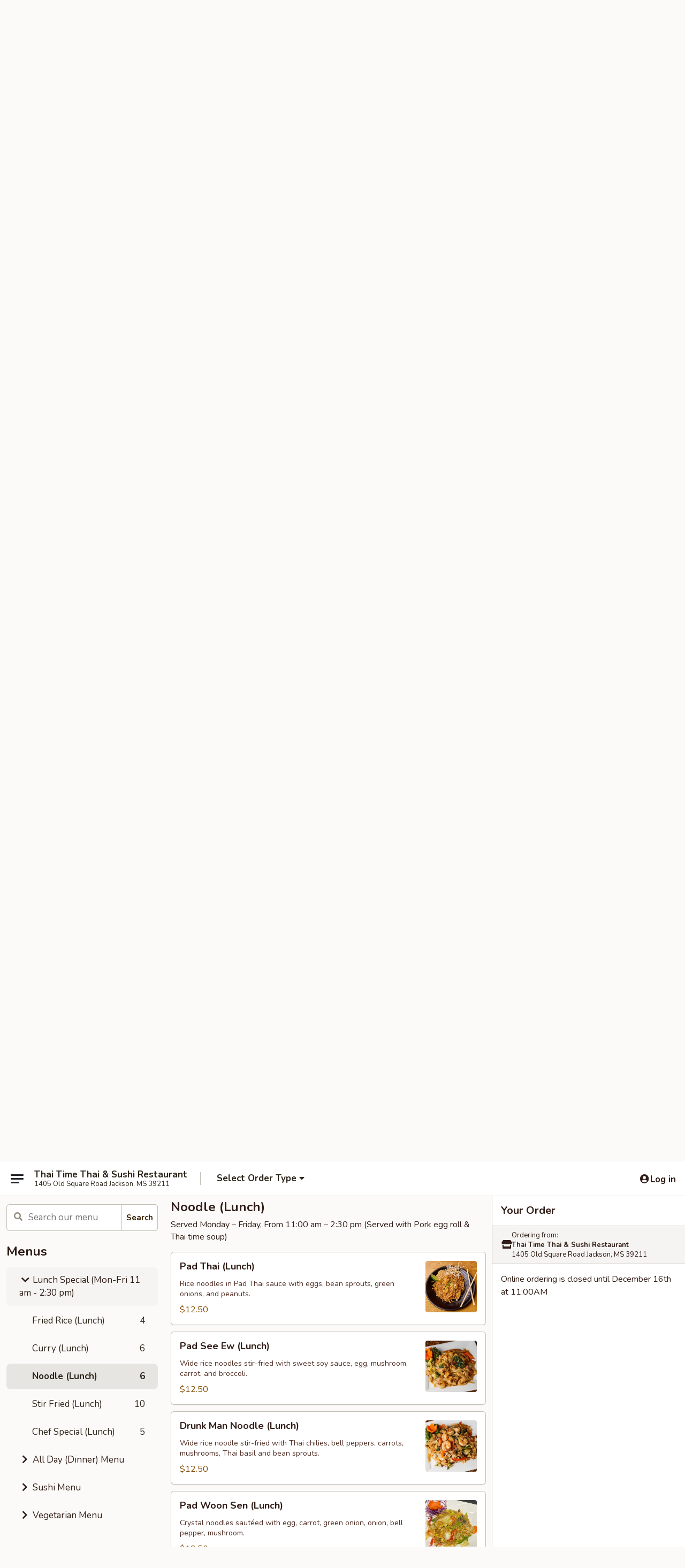

--- FILE ---
content_type: text/html; charset=UTF-8
request_url: https://order.thaitimems.com/order/lunch-special-mon-fri-11-am-230-pm/noodle-lunch
body_size: 28865
content:
<!DOCTYPE html>

<html class="no-js css-scroll" lang="en">
	<head>
		<meta charset="utf-8" />
		<meta http-equiv="X-UA-Compatible" content="IE=edge,chrome=1" />

				<title>Thai Time Thai & Sushi Restaurant | Noodle (Lunch) | Lunch Special (Mon-Fri 11 am - 2:30 pm)</title>
		<meta name="description" content="Order noodle (lunch) online from Thai Time Thai &amp; Sushi Restaurant for takeout. The best Thai Food &amp; Japan Food, Sushi Restaurant in Jackson, MS. - Served Monday – Friday, From 11:00 am – 2:30 pm (Served with Pork egg roll &amp; Thai time soup)" />		<meta name="keywords" content="Thai Time Thai-Sushi Restaurant , Thai Time Thai-Sushi Restaurant  menu, Jackson,MS delivery, Mississippi,restaurants, Thai-sushi Food Delivery" />		<meta name="viewport" content="width=device-width, initial-scale=1.0">

		<meta property="og:type" content="website">
		<meta property="og:title" content="Thai Time Thai & Sushi Restaurant | Noodle (Lunch) | Lunch Special (Mon-Fri 11 am - 2:30 pm)">
		<meta property="og:description" content="Order noodle (lunch) online from Thai Time Thai &amp; Sushi Restaurant for takeout. The best Thai Food &amp; Japan Food, Sushi Restaurant in Jackson, MS. - Served Monday – Friday, From 11:00 am – 2:30 pm (Served with Pork egg roll &amp; Thai time soup)">

		<meta name="twitter:card" content="summary_large_image">
		<meta name="twitter:title" content="Thai Time Thai & Sushi Restaurant | Noodle (Lunch) | Lunch Special (Mon-Fri 11 am - 2:30 pm)">
		<meta name="twitter:description" content="Order noodle (lunch) online from Thai Time Thai &amp; Sushi Restaurant for takeout. The best Thai Food &amp; Japan Food, Sushi Restaurant in Jackson, MS. - Served Monday – Friday, From 11:00 am – 2:30 pm (Served with Pork egg roll &amp; Thai time soup)">
					<meta property="og:image" content="https://imagedelivery.net/9lr8zq_Jvl7h6OFWqEi9IA/886ec9c4-0442-4083-6ad0-7a8760f24900/public" />
			<meta name="twitter:image" content="https://imagedelivery.net/9lr8zq_Jvl7h6OFWqEi9IA/886ec9c4-0442-4083-6ad0-7a8760f24900/public" />
		
		<meta name="apple-mobile-web-app-status-bar-style" content="black">
		<meta name="mobile-web-app-capable" content="yes">
					<link rel="canonical" href="https://order.thaitimems.com/order/lunch-special-mon-fri-11-am-230-pm/noodle-lunch"/>
		
		<link type="text/css" rel="stylesheet" href="/min/g=css4.0&amp;1765824511" />
		<link rel="stylesheet" href="//ajax.googleapis.com/ajax/libs/jqueryui/1.10.1/themes/base/minified/jquery-ui.min.css" />
		<link href='//fonts.googleapis.com/css?family=Open+Sans:400italic,400,700' rel='stylesheet' type='text/css' />
		<script src="https://kit.fontawesome.com/a4edb6363d.js" crossorigin="anonymous"></script>

		<style>
								.home_hero, .menu_hero{ background-image: url(https://imagedelivery.net/9lr8zq_Jvl7h6OFWqEi9IA/14c5c44b-04db-4927-b0ac-bd7628b1cc00/public); }
					@media
					(-webkit-min-device-pixel-ratio: 1.25),
					(min-resolution: 120dpi){
						/* Retina header*/
						.home_hero, .menu_hero{ background-image: url(https://imagedelivery.net/9lr8zq_Jvl7h6OFWqEi9IA/4ac2f75e-28f7-4540-5332-078145f5c700/public); }
					}
															/*body{  } */

					
.col-lg-12 {
text-align:center
}

.start_your_order {
visibility:hidden
}

.top_menu_options {
visibility:hidden
}

.logo {
background:transparent
}

.tabs_link ul li a.active, .tabs_link ul li a.active:hover {
background:#f8b61c
}

.logo a {
padding:45px 15px 15px
}		</style>

		
		<script type="text/javascript">
			var UrlTag = "Thai-Time-Thai-Sushi-Restaurant";
			var template = 'defaultv4';
			var formname = 'ordering3';
			var menulink = 'https://order.thaitimems.com/order/lunch-special-mon-fri-11-am-230-pm';
			var checkoutlink = 'https://order.thaitimems.com/checkout';
		</script>
		<script>
			/* http://writing.colin-gourlay.com/safely-using-ready-before-including-jquery/ */
			(function(w,d,u){w.readyQ=[];w.bindReadyQ=[];function p(x,y){if(x=="ready"){w.bindReadyQ.push(y);}else{w.readyQ.push(x);}};var a={ready:p,bind:p};w.$=w.jQuery=function(f){if(f===d||f===u){return a}else{p(f)}}})(window,document)
		</script>

		<script type="application/ld+json">{
    "@context": "http://schema.org",
    "@type": "Menu",
    "url": "https://order.thaitimems.com/order/lunch-special-mon-fri-11-am-230-pm",
    "mainEntityOfPage": "https://order.thaitimems.com/order/lunch-special-mon-fri-11-am-230-pm",
    "inLanguage": "English",
    "name": "Lunch Special (Mon-Fri 11 am - 2:30 pm)",
    "hasMenuSection": [
        {
            "@type": "MenuSection",
            "url": "https://order.thaitimems.com/order/lunch-special-mon-fri-11-am-230-pm/noodle-lunch",
            "name": "Noodle (Lunch)",
            "description": "Served Monday \u2013 Friday, From 11:00 am \u2013 2:30 pm (Served with Pork egg roll & Thai time soup)",
            "hasMenuItem": [
                {
                    "@type": "MenuItem",
                    "name": "Pad Thai (Lunch)",
                    "url": "https://order.thaitimems.com/order/lunch-special-mon-fri-11-am-230-pm/noodle-lunch/pad-thai-lunch",
                    "description": "Rice noodles in Pad Thai sauce with eggs, bean sprouts, green onions, and peanuts.",
                    "image": "https://imagedelivery.net/9lr8zq_Jvl7h6OFWqEi9IA/0fbc2e3f-b6bd-4c0c-3327-9117a2ec6500/public",
                    "offers": [
                        {
                            "@type": "Offer",
                            "price": "12.50",
                            "priceCurrency": "USD"
                        }
                    ]
                },
                {
                    "@type": "MenuItem",
                    "name": "Pad See Ew (Lunch)",
                    "url": "https://order.thaitimems.com/order/lunch-special-mon-fri-11-am-230-pm/noodle-lunch/pad-see-ew-lunch",
                    "description": "Wide rice noodles stir-fried with sweet soy sauce, egg, mushroom, carrot, and broccoli.",
                    "image": "https://imagedelivery.net/9lr8zq_Jvl7h6OFWqEi9IA/1615f54d-8ddb-4587-0854-e9e81ffd3f00/public",
                    "offers": [
                        {
                            "@type": "Offer",
                            "price": "12.50",
                            "priceCurrency": "USD"
                        }
                    ]
                },
                {
                    "@type": "MenuItem",
                    "name": "Drunk Man Noodle (Lunch)",
                    "url": "https://order.thaitimems.com/order/lunch-special-mon-fri-11-am-230-pm/noodle-lunch/drunk-man-noodle-lunch",
                    "description": "Wide rice noodle stir-fried with Thai chilies, bell peppers, carrots, mushrooms, Thai basil and bean sprouts.",
                    "image": "https://imagedelivery.net/9lr8zq_Jvl7h6OFWqEi9IA/87bd4245-8ec9-4303-65c9-494743d75800/public",
                    "offers": [
                        {
                            "@type": "Offer",
                            "price": "12.50",
                            "priceCurrency": "USD"
                        }
                    ]
                },
                {
                    "@type": "MenuItem",
                    "name": "Pad Woon Sen (Lunch)",
                    "url": "https://order.thaitimems.com/order/lunch-special-mon-fri-11-am-230-pm/noodle-lunch/pad-woon-sen-lunch",
                    "description": "Crystal noodles saut\u00e9ed with egg, carrot, green onion, onion, bell pepper, mushroom.",
                    "image": "https://imagedelivery.net/9lr8zq_Jvl7h6OFWqEi9IA/ddc34efb-1187-486d-e208-ef01a8d2a200/public",
                    "offers": [
                        {
                            "@type": "Offer",
                            "price": "12.50",
                            "priceCurrency": "USD"
                        }
                    ]
                },
                {
                    "@type": "MenuItem",
                    "name": "Lo Mein (Lunch)",
                    "url": "https://order.thaitimems.com/order/lunch-special-mon-fri-11-am-230-pm/noodle-lunch/lo-mein-lunch",
                    "description": "Lo mein noodle stir-fried with your choice of meat, broccoli, cabbage, carrots, onions, and green onions.",
                    "offers": [
                        {
                            "@type": "Offer",
                            "price": "12.50",
                            "priceCurrency": "USD"
                        }
                    ]
                },
                {
                    "@type": "MenuItem",
                    "name": "Holy Basil (Lunch)",
                    "url": "https://order.thaitimems.com/order/lunch-special-mon-fri-11-am-230-pm/noodle-lunch/holy-basil-lunch",
                    "description": "Lomein noodle stir fried with bell pepper, carrot, mushroom, Thai basil and bean sprouts.",
                    "image": "https://imagedelivery.net/9lr8zq_Jvl7h6OFWqEi9IA/f89a1046-45fe-40c5-c55b-33203e819a00/public",
                    "offers": [
                        {
                            "@type": "Offer",
                            "price": "12.50",
                            "priceCurrency": "USD"
                        }
                    ]
                }
            ]
        }
    ]
}</script>
<!-- Google Tag Manager -->
<script>
	window.dataLayer = window.dataLayer || [];
	let data = {
		account: 'thaitimems',
		context: 'direct',
		templateVersion: 4,
		rid: 93	}
		dataLayer.push(data);
	(function(w,d,s,l,i){w[l]=w[l]||[];w[l].push({'gtm.start':
		new Date().getTime(),event:'gtm.js'});var f=d.getElementsByTagName(s)[0],
		j=d.createElement(s),dl=l!='dataLayer'?'&l='+l:'';j.async=true;j.src=
		'https://www.googletagmanager.com/gtm.js?id='+i+dl;f.parentNode.insertBefore(j,f);
		})(window,document,'script','dataLayer','GTM-K9P93M');

	function gtag() { dataLayer.push(arguments); }
</script>

	
	<script>
		
		gtag('js', new Date());

		
			</script>
					<meta name="apple-itunes-app" content="app-id=1255186548">
				
					<meta name="smartbanner:title" content="Thai Time Thai-Sushi">
					<meta name="smartbanner:author" content="Online Ordering">
					<meta name="smartbanner:price" content="FREE">
					<meta name="smartbanner:price-suffix-google" content=" ">
					<meta name="smartbanner:button" content="VIEW">
					<meta name="smartbanner:button-url-google" content="https://play.google.com/store/apps/details?id=com.foodonlineservice.thaitimems">
					<meta name="smartbanner:enabled-platforms" content="android">
											<meta name="smartbanner:icon-google" content="https://ehc-west-0-bucket.s3.us-west-2.amazonaws.com/web/documents/thaitimems/">
							<link href="https://fonts.googleapis.com/css?family=Open+Sans:400,600,700|Nunito:400,700" rel="stylesheet" />
	</head>

	<body
		data-event-on:customer_registered="window.location.reload()"
		data-event-on:customer_logged_in="window.location.reload()"
		data-event-on:customer_logged_out="window.location.reload()"
	>
		<a class="skip-to-content-link" href="#main">Skip to content</a>
				<!-- Google Tag Manager (noscript) -->
		<noscript><iframe src="https://www.googletagmanager.com/ns.html?id=GTM-K9P93M" height="0" width="0" style="display:none;visibility:hidden"></iframe></noscript>
		<!-- End Google Tag Manager (noscript) -->
						<!-- wrapper starts -->
		<div class="wrapper">
			<div style="grid-area: header-announcements">
				<div id="upgradeBrowserBanner" class="alert alert-warning mb-0 rounded-0 py-4" style="display:none;">
	<div class="alert-icon"><i class="fas fa-warning" aria-hidden="true"></i></div>
	<div>
		<strong>We're sorry, but the Web browser you are using is not supported.</strong> <br/> Please upgrade your browser or try a different one to use this Website. Supported browsers include:<br/>
		<ul class="list-unstyled">
			<li class="mt-2"><a href="https://www.google.com/chrome" target="_blank" class="simple-link"><i class="fab fa-chrome"></i> Chrome</a></li>
			<li class="mt-2"><a href="https://www.mozilla.com/firefox/upgrade.html" target="_blank" class="simple-link"><i class="fab fa-firefox"></i> Firefox</a></li>
			<li class="mt-2"><a href="https://www.microsoft.com/en-us/windows/microsoft-edge" target="_blank" class="simple-link"><i class="fab fa-edge"></i> Edge</a></li>
			<li class="mt-2"><a href="http://www.apple.com/safari/" target="_blank" class="simple-link"><i class="fab fa-safari"></i> Safari</a></li>
		</ul>
	</div>
</div>
<script>
	var ua = navigator.userAgent;
	var match = ua.match(/Firefox\/([0-9]+)\./);
	var firefoxVersion = match ? parseInt(match[1]) : 1000;
	var match = ua.match(/Chrome\/([0-9]+)\./);
	var chromeVersion = match ? parseInt(match[1]) : 1000;
	var isIE = ua.indexOf('MSIE') > -1 || ua.indexOf('Trident') > -1;
	var upgradeBrowserBanner = document.getElementById('upgradeBrowserBanner');
	var isMatchesSupported = typeof(upgradeBrowserBanner.matches)!="undefined";
	var isEntriesSupported = typeof(Object.entries)!="undefined";
	//Safari version is verified with isEntriesSupported
	if (isIE || !isMatchesSupported || !isEntriesSupported || firefoxVersion <= 46 || chromeVersion <= 53) {
		upgradeBrowserBanner.style.display = 'flex';
	}
</script>				
				<!-- get closed sign if applicable. -->
									<div class="header-opensign" style="background-color:#fecece; font-size: .875em">
						Online ordering is closed until December 16th at 11:00AM						<span href="#" role="button" class="close"><i class="fas fa-times fa-xs"></i></span>
					</div>
				
				
							</div>

						<div class="headerAndWtype" style="grid-area: header">
				<!-- Header Starts -->
				<header class="header">
										<div class="d-flex flex-column align-items-start flex-md-row align-items-md-center">
												<div class="logo_name_alt flex-shrink-0 d-flex align-items-center align-self-stretch pe-6 pe-md-0">
							
	<button
		type="button"
		class="eds_button btn btn-outline eds_button--shape-default eds_menu_button"
		data-bs-toggle="offcanvas" data-bs-target="#side-menu" aria-controls="side-menu" aria-label="Main menu"	><span aria-hidden="true"></span> <span aria-hidden="true"></span> <span aria-hidden="true"></span></button>

	
							<div class="d-flex flex-column align-items-center mx-auto align-items-md-start mx-md-0">
								<a
									class="eds-display-text-title-xs text-truncate title-container"
									href="https://order.thaitimems.com"
								>
									Thai Time Thai & Sushi Restaurant								</a>

																	<span class="eds-copy-text-s-regular text-center text-md-start address-container" title="1405 Old Square Road Jackson, MS 39211">
										1405 Old Square Road Jackson, MS 39211									</span>
															</div>
						</div>

																			<div class="eds-display-text-title-s d-none d-md-block border-start mx-4" style="width: 0">&nbsp;</div>

							<div class="header_order_options d-flex align-items-center  w-100 p-2p5 p-md-0">
																<div class="what">
									<button
	type="button"
	class="border-0 bg-transparent text-start"
	data-bs-toggle="modal"
	data-bs-target="#modal-order-options"
	aria-expanded="false"
	style="min-height: 44px"
>
	<div class="d-flex align-items-baseline gap-2">
		<div class="otype-name-label eds-copy-text-l-bold text-truncate" style="flex: 1" data-order-type-label>
			Select Order Type		</div>

		<i class="fa fa-fw fa-caret-down"></i>
	</div>

	<div
		class="otype-picker-label otype-address-label eds-interface-text-m-regular text-truncate hidden"
	>
			</div>
</button>

<script>
	$(function() {
		var $autoCompleteInputs = $('[data-autocomplete-address]');
		if ($autoCompleteInputs && $autoCompleteInputs.length) {
			$autoCompleteInputs.each(function() {
				let $input = $(this);
				let $deliveryAddressContainer = $input.parents('.deliveryAddressContainer').first();
				$input.autocomplete({
					source   : addressAC,
					minLength: 3,
					delay    : 300,
					select   : function(event, ui) {
						$.getJSON('/' + UrlTag + '/?form=addresslookup', {
							id: ui.item.id,
						}, function(data) {
							let location = data
							if (location.address.street.endsWith('Trl')) {
								location.address.street = location.address.street.replace('Trl', 'Trail')
							}
							let autoCompleteSuccess = $input.data('autocomplete-success');
							if (autoCompleteSuccess) {
								let autoCompleteSuccessFunction = window[autoCompleteSuccess];
								if (typeof autoCompleteSuccessFunction == "function") {
									autoCompleteSuccessFunction(location);
								}
							}

							let address = location.address

							$('#add-address-city, [data-autocompleted-city]').val(address.city)
							$('#add-address-state, [data-autocompleted-state]').val(address.stateCode)
							$('#add-address-zip, [data-autocompleted-zip]').val(address.postalCode)
							$('#add-address-latitude, [data-autocompleted-latitude]').val(location.position.lat)
							$('#add-address-longitude, [data-autocompleted-longitude]').val(location.position.lng)
							let streetAddress = (address.houseNumber || '') + ' ' + (address.street || '');
							$('#street-address-1, [data-autocompleted-street-address]').val(streetAddress)
							validateAddress($deliveryAddressContainer);
						})
					},
				})
				$input.attr('autocomplete', 'street-address')
			});
		}

		// autocomplete using Address autocomplete
		// jquery autocomplete needs 2 fields: title and value
		// id holds the LocationId which can be used at a later stage to get the coordinate of the selected choice
		function addressAC(query, callback) {
			//we don't actually want to search until they've entered the street number and at least one character
			words = query.term.trim().split(' ')
			if (words.length < 2) {
				return false
			}

			$.getJSON('/' + UrlTag + '/?form=addresssuggest', { q: query.term }, function(data) {
				var addresses = data.items
				addresses = addresses.map(addr => {
					if ((addr.address.label || '').endsWith('Trl')) {
						addr.address.label = addr.address.label.replace('Trl', 'Trail')
					}
					let streetAddress = (addr.address.label || '')
					return {
						label: streetAddress,
						value: streetAddress,
						id   : addr.id,
					}
				})

				return callback(addresses)
			})
		}

				$('[data-address-from-current-loc]').on('click', function(e) {
			let $streetAddressContainer = $(this).parents('.street-address-container').first();
			let $deliveryAddressContainer = $(this).parents('.deliveryAddressContainer').first();
			e.preventDefault();
			if(navigator.geolocation) {
				navigator.geolocation.getCurrentPosition(position => {
					$.getJSON('/' + UrlTag + '/?form=addresssuggest', {
						at: position.coords.latitude + "," + position.coords.longitude
					}, function(data) {
						let location = data.items[0];
						let address = location.address
						$streetAddressContainer.find('.input-street-address').val((address.houseNumber ? address.houseNumber : '') + ' ' + (address.street ? address.street : ''));
						$('#add-address-city').val(address.city ? address.city : '');
						$('#add-address-state').val(address.state ? address.state : '');
						$('#add-address-zip').val(address.postalCode ? address.postalCode : '');
						$('#add-address-latitude').val(location.position.lat ? location.position.lat : '');
						$('#add-address-longitude').val(location.position.lng ? location.position.lng : '');
						validateAddress($deliveryAddressContainer, 0);
					});
				});
			} else {
				alert("Geolocation is not supported by this browser!");
			}
		});
	});

	function autoCompleteSuccess(location)
	{
		if (location && location.address) {
			let address = location.address

			let streetAddress = (address.houseNumber || '') + ' ' + (address.street || '');
			$.ajax({
				url: '/' + UrlTag + '/?form=saveformfields',
				data: {
					'param_full~address_s_n_255': streetAddress + ', ' + address.city + ', ' + address.state,
					'param_street~address_s_n_255': streetAddress,
					'param_city_s_n_90': address.city,
					'param_state_s_n_2': address.state,
					'param_zip~code_z_n_10': address.postalCode,
				}
			});
		}
	}
</script>
								</div>

																							</div>
						
												<div class="position-absolute top-0 end-0 pe-2 py-2p5">
							
	<div id="login-status" >
					
	<button
		type="button"
		class="eds_button btn btn-outline eds_button--shape-default px-2 text-nowrap"
		aria-label="Log in" style="color: currentColor" data-bs-toggle="modal" data-bs-target="#login-modal"	><i
		class="eds_icon fa fa-lg fa-fw fa-user-circle d-block d-lg-none"
		style="font-family: &quot;Font Awesome 5 Pro&quot;; "	></i>

	 <div class="d-none d-lg-flex align-items-baseline gap-2">
	<i
		class="eds_icon fa fa-fw fa-user-circle"
		style="font-family: &quot;Font Awesome 5 Pro&quot;; "	></i>

	<div class="profile-container text-truncate">Log in</div></div></button>

				</div>

							</div>
					</div>

															
	<aside		data-eds-id="6940e7ee09b84"
		class="eds_side_menu offcanvas offcanvas-start text-dark "
		tabindex="-1"
				id="side-menu" data-event-on:menu_selected="this.dispatchEvent(new CustomEvent('eds.hide'))" data-event-on:category_selected="this.dispatchEvent(new CustomEvent('eds.hide'))"	>
		
		<div class="eds_side_menu-body offcanvas-body d-flex flex-column p-0 css-scroll">
										<div
					class="eds_side_menu-close position-absolute top-0 end-0 pt-3 pe-3 "
					style="z-index: 1"
				>
					
	<button
		type="button"
		class="eds_button btn btn-outline-secondary eds_button--shape-circle"
		data-bs-dismiss="offcanvas" data-bs-target="[data-eds-id=&quot;6940e7ee09b84&quot;]" aria-label="Close"	><i
		class="eds_icon fa fa-fw fa-close"
		style="font-family: &quot;Font Awesome 5 Pro&quot;; "	></i></button>

					</div>
			
			<div class="restaurant-info border-bottom border-light p-3">
							<p class="eds-display-text-title-xs mb-0 me-2 pe-4">Thai Time Thai & Sushi Restaurant</p>

			<div class="eds-copy-text-s-regular me-2 pe-4">
			1405 Old Square Road Jackson, MS 39211		</div>
						</div>

																	
	<div class="border-bottom border-light p-3">
					<h2 class="eds-display-text-title-m m-0 pb-3">
				Menus			</h2>
		
		
			<details
				class="eds_list eds_list--border-none" open				data-menu-id="11684"
									data-event-on:document_ready="this.open = localStorage.getItem('menu-open-11684') !== 'false'"
										onclick="localStorage.setItem('menu-open-11684', !this.open)"
							>
									<summary
						class="eds_list-item eds-copy-text-l-regular list-unstyled rounded-3 mb-1 px-3 px-lg-4 py-2p5 active"
						data-event-on:category_pinned="(category) => $(this).toggleClass('active', category.menuId === '11684')"
						tabindex="0"
					>
						
	<i
		class="eds_icon fas fa-fw fa-chevron-right"
		style="font-family: &quot;Font Awesome 5 Pro&quot;; "	></i>

	 Lunch Special (Mon-Fri 11 am - 2:30 pm)					</summary>
				
				
									<a
						class="eds_list-item eds-copy-text-l-regular list-unstyled rounded-3 mb-1 px-3 px-lg-4 py-2p5 ps-5 ps-lg-5 d-flex "
						data-event-on:category_pinned="(category) => $(this).toggleClass('active', category.id === '143707')"
						href="https://order.thaitimems.com/order/lunch-special-mon-fri-11-am-230-pm/fried-rice-lunch-1"
						onclick="if (!event.ctrlKey) {
							const currentMenuIsActive = false || $(this).closest('details').find('summary').hasClass('active');
							if (currentMenuIsActive) {
								app.event.emit('category_selected', { id: '143707' });
							} else {
								app.event.emit('menu_selected', { menu_id: '11684', menu_description: &quot;&quot;, category_id: '143707' });
							}
															return false;
													}"
					>
						Fried Rice (Lunch)													<span class="ms-auto">4</span>
											</a>
									<a
						class="eds_list-item eds-copy-text-l-regular list-unstyled rounded-3 mb-1 px-3 px-lg-4 py-2p5 ps-5 ps-lg-5 d-flex "
						data-event-on:category_pinned="(category) => $(this).toggleClass('active', category.id === '267429')"
						href="https://order.thaitimems.com/order/lunch-special-mon-fri-11-am-230-pm/curry-lunch"
						onclick="if (!event.ctrlKey) {
							const currentMenuIsActive = false || $(this).closest('details').find('summary').hasClass('active');
							if (currentMenuIsActive) {
								app.event.emit('category_selected', { id: '267429' });
							} else {
								app.event.emit('menu_selected', { menu_id: '11684', menu_description: &quot;&quot;, category_id: '267429' });
							}
															return false;
													}"
					>
						Curry (Lunch)													<span class="ms-auto">6</span>
											</a>
									<a
						class="eds_list-item eds-copy-text-l-regular list-unstyled rounded-3 mb-1 px-3 px-lg-4 py-2p5 ps-5 ps-lg-5 d-flex active"
						data-event-on:category_pinned="(category) => $(this).toggleClass('active', category.id === '267430')"
						href="https://order.thaitimems.com/order/lunch-special-mon-fri-11-am-230-pm/noodle-lunch"
						onclick="if (!event.ctrlKey) {
							const currentMenuIsActive = false || $(this).closest('details').find('summary').hasClass('active');
							if (currentMenuIsActive) {
								app.event.emit('category_selected', { id: '267430' });
							} else {
								app.event.emit('menu_selected', { menu_id: '11684', menu_description: &quot;&quot;, category_id: '267430' });
							}
															return false;
													}"
					>
						Noodle (Lunch)													<span class="ms-auto">6</span>
											</a>
									<a
						class="eds_list-item eds-copy-text-l-regular list-unstyled rounded-3 mb-1 px-3 px-lg-4 py-2p5 ps-5 ps-lg-5 d-flex "
						data-event-on:category_pinned="(category) => $(this).toggleClass('active', category.id === '267431')"
						href="https://order.thaitimems.com/order/lunch-special-mon-fri-11-am-230-pm/stir-fried-lunch"
						onclick="if (!event.ctrlKey) {
							const currentMenuIsActive = false || $(this).closest('details').find('summary').hasClass('active');
							if (currentMenuIsActive) {
								app.event.emit('category_selected', { id: '267431' });
							} else {
								app.event.emit('menu_selected', { menu_id: '11684', menu_description: &quot;&quot;, category_id: '267431' });
							}
															return false;
													}"
					>
						Stir Fried (Lunch)													<span class="ms-auto">10</span>
											</a>
									<a
						class="eds_list-item eds-copy-text-l-regular list-unstyled rounded-3 mb-1 px-3 px-lg-4 py-2p5 ps-5 ps-lg-5 d-flex "
						data-event-on:category_pinned="(category) => $(this).toggleClass('active', category.id === '267432')"
						href="https://order.thaitimems.com/order/lunch-special-mon-fri-11-am-230-pm/chef-special-lunch"
						onclick="if (!event.ctrlKey) {
							const currentMenuIsActive = false || $(this).closest('details').find('summary').hasClass('active');
							if (currentMenuIsActive) {
								app.event.emit('category_selected', { id: '267432' });
							} else {
								app.event.emit('menu_selected', { menu_id: '11684', menu_description: &quot;&quot;, category_id: '267432' });
							}
															return false;
													}"
					>
						Chef Special (Lunch)													<span class="ms-auto">5</span>
											</a>
							</details>
		
			<details
				class="eds_list eds_list--border-none" open				data-menu-id="11641"
									data-event-on:document_ready="this.open = localStorage.getItem('menu-open-11641') !== 'false'"
										onclick="localStorage.setItem('menu-open-11641', !this.open)"
							>
									<summary
						class="eds_list-item eds-copy-text-l-regular list-unstyled rounded-3 mb-1 px-3 px-lg-4 py-2p5 "
						data-event-on:category_pinned="(category) => $(this).toggleClass('active', category.menuId === '11641')"
						tabindex="0"
					>
						
	<i
		class="eds_icon fas fa-fw fa-chevron-right"
		style="font-family: &quot;Font Awesome 5 Pro&quot;; "	></i>

	 All Day (Dinner) Menu					</summary>
				
				
									<a
						class="eds_list-item eds-copy-text-l-regular list-unstyled rounded-3 mb-1 px-3 px-lg-4 py-2p5 ps-5 ps-lg-5 d-flex "
						data-event-on:category_pinned="(category) => $(this).toggleClass('active', category.id === '142892')"
						href="https://order.thaitimems.com/order/all-day-dinner-menu/appetizers"
						onclick="if (!event.ctrlKey) {
							const currentMenuIsActive = false || $(this).closest('details').find('summary').hasClass('active');
							if (currentMenuIsActive) {
								app.event.emit('category_selected', { id: '142892' });
							} else {
								app.event.emit('menu_selected', { menu_id: '11641', menu_description: &quot;&quot;, category_id: '142892' });
							}
															return false;
													}"
					>
						Appetizers													<span class="ms-auto">16</span>
											</a>
									<a
						class="eds_list-item eds-copy-text-l-regular list-unstyled rounded-3 mb-1 px-3 px-lg-4 py-2p5 ps-5 ps-lg-5 d-flex "
						data-event-on:category_pinned="(category) => $(this).toggleClass('active', category.id === '312777')"
						href="https://order.thaitimems.com/order/all-day-dinner-menu/sushi-appetizers"
						onclick="if (!event.ctrlKey) {
							const currentMenuIsActive = false || $(this).closest('details').find('summary').hasClass('active');
							if (currentMenuIsActive) {
								app.event.emit('category_selected', { id: '312777' });
							} else {
								app.event.emit('menu_selected', { menu_id: '11641', menu_description: &quot;&quot;, category_id: '312777' });
							}
															return false;
													}"
					>
						Sushi Appetizers													<span class="ms-auto">2</span>
											</a>
									<a
						class="eds_list-item eds-copy-text-l-regular list-unstyled rounded-3 mb-1 px-3 px-lg-4 py-2p5 ps-5 ps-lg-5 d-flex "
						data-event-on:category_pinned="(category) => $(this).toggleClass('active', category.id === '143392')"
						href="https://order.thaitimems.com/order/all-day-dinner-menu/kids-menu"
						onclick="if (!event.ctrlKey) {
							const currentMenuIsActive = false || $(this).closest('details').find('summary').hasClass('active');
							if (currentMenuIsActive) {
								app.event.emit('category_selected', { id: '143392' });
							} else {
								app.event.emit('menu_selected', { menu_id: '11641', menu_description: &quot;&quot;, category_id: '143392' });
							}
															return false;
													}"
					>
						Kid’s Menu													<span class="ms-auto">8</span>
											</a>
									<a
						class="eds_list-item eds-copy-text-l-regular list-unstyled rounded-3 mb-1 px-3 px-lg-4 py-2p5 ps-5 ps-lg-5 d-flex "
						data-event-on:category_pinned="(category) => $(this).toggleClass('active', category.id === '142903')"
						href="https://order.thaitimems.com/order/all-day-dinner-menu/drinks"
						onclick="if (!event.ctrlKey) {
							const currentMenuIsActive = false || $(this).closest('details').find('summary').hasClass('active');
							if (currentMenuIsActive) {
								app.event.emit('category_selected', { id: '142903' });
							} else {
								app.event.emit('menu_selected', { menu_id: '11641', menu_description: &quot;&quot;, category_id: '142903' });
							}
															return false;
													}"
					>
						Drinks													<span class="ms-auto">9</span>
											</a>
									<a
						class="eds_list-item eds-copy-text-l-regular list-unstyled rounded-3 mb-1 px-3 px-lg-4 py-2p5 ps-5 ps-lg-5 d-flex "
						data-event-on:category_pinned="(category) => $(this).toggleClass('active', category.id === '142902')"
						href="https://order.thaitimems.com/order/all-day-dinner-menu/dessert"
						onclick="if (!event.ctrlKey) {
							const currentMenuIsActive = false || $(this).closest('details').find('summary').hasClass('active');
							if (currentMenuIsActive) {
								app.event.emit('category_selected', { id: '142902' });
							} else {
								app.event.emit('menu_selected', { menu_id: '11641', menu_description: &quot;&quot;, category_id: '142902' });
							}
															return false;
													}"
					>
						Dessert													<span class="ms-auto">7</span>
											</a>
									<a
						class="eds_list-item eds-copy-text-l-regular list-unstyled rounded-3 mb-1 px-3 px-lg-4 py-2p5 ps-5 ps-lg-5 d-flex "
						data-event-on:category_pinned="(category) => $(this).toggleClass('active', category.id === '142896')"
						href="https://order.thaitimems.com/order/all-day-dinner-menu/salad"
						onclick="if (!event.ctrlKey) {
							const currentMenuIsActive = false || $(this).closest('details').find('summary').hasClass('active');
							if (currentMenuIsActive) {
								app.event.emit('category_selected', { id: '142896' });
							} else {
								app.event.emit('menu_selected', { menu_id: '11641', menu_description: &quot;&quot;, category_id: '142896' });
							}
															return false;
													}"
					>
						Salad													<span class="ms-auto">7</span>
											</a>
									<a
						class="eds_list-item eds-copy-text-l-regular list-unstyled rounded-3 mb-1 px-3 px-lg-4 py-2p5 ps-5 ps-lg-5 d-flex "
						data-event-on:category_pinned="(category) => $(this).toggleClass('active', category.id === '142893')"
						href="https://order.thaitimems.com/order/all-day-dinner-menu/soup"
						onclick="if (!event.ctrlKey) {
							const currentMenuIsActive = false || $(this).closest('details').find('summary').hasClass('active');
							if (currentMenuIsActive) {
								app.event.emit('category_selected', { id: '142893' });
							} else {
								app.event.emit('menu_selected', { menu_id: '11641', menu_description: &quot;&quot;, category_id: '142893' });
							}
															return false;
													}"
					>
						Soup													<span class="ms-auto">9</span>
											</a>
									<a
						class="eds_list-item eds-copy-text-l-regular list-unstyled rounded-3 mb-1 px-3 px-lg-4 py-2p5 ps-5 ps-lg-5 d-flex "
						data-event-on:category_pinned="(category) => $(this).toggleClass('active', category.id === '142899')"
						href="https://order.thaitimems.com/order/all-day-dinner-menu/fried-rice"
						onclick="if (!event.ctrlKey) {
							const currentMenuIsActive = false || $(this).closest('details').find('summary').hasClass('active');
							if (currentMenuIsActive) {
								app.event.emit('category_selected', { id: '142899' });
							} else {
								app.event.emit('menu_selected', { menu_id: '11641', menu_description: &quot;&quot;, category_id: '142899' });
							}
															return false;
													}"
					>
						Fried Rice													<span class="ms-auto">5</span>
											</a>
									<a
						class="eds_list-item eds-copy-text-l-regular list-unstyled rounded-3 mb-1 px-3 px-lg-4 py-2p5 ps-5 ps-lg-5 d-flex "
						data-event-on:category_pinned="(category) => $(this).toggleClass('active', category.id === '142898')"
						href="https://order.thaitimems.com/order/all-day-dinner-menu/noodle"
						onclick="if (!event.ctrlKey) {
							const currentMenuIsActive = false || $(this).closest('details').find('summary').hasClass('active');
							if (currentMenuIsActive) {
								app.event.emit('category_selected', { id: '142898' });
							} else {
								app.event.emit('menu_selected', { menu_id: '11641', menu_description: &quot;&quot;, category_id: '142898' });
							}
															return false;
													}"
					>
						Noodle													<span class="ms-auto">9</span>
											</a>
									<a
						class="eds_list-item eds-copy-text-l-regular list-unstyled rounded-3 mb-1 px-3 px-lg-4 py-2p5 ps-5 ps-lg-5 d-flex "
						data-event-on:category_pinned="(category) => $(this).toggleClass('active', category.id === '142895')"
						href="https://order.thaitimems.com/order/all-day-dinner-menu/curry"
						onclick="if (!event.ctrlKey) {
							const currentMenuIsActive = false || $(this).closest('details').find('summary').hasClass('active');
							if (currentMenuIsActive) {
								app.event.emit('category_selected', { id: '142895' });
							} else {
								app.event.emit('menu_selected', { menu_id: '11641', menu_description: &quot;&quot;, category_id: '142895' });
							}
															return false;
													}"
					>
						Curry													<span class="ms-auto">6</span>
											</a>
									<a
						class="eds_list-item eds-copy-text-l-regular list-unstyled rounded-3 mb-1 px-3 px-lg-4 py-2p5 ps-5 ps-lg-5 d-flex "
						data-event-on:category_pinned="(category) => $(this).toggleClass('active', category.id === '142900')"
						href="https://order.thaitimems.com/order/all-day-dinner-menu/stir-fried"
						onclick="if (!event.ctrlKey) {
							const currentMenuIsActive = false || $(this).closest('details').find('summary').hasClass('active');
							if (currentMenuIsActive) {
								app.event.emit('category_selected', { id: '142900' });
							} else {
								app.event.emit('menu_selected', { menu_id: '11641', menu_description: &quot;&quot;, category_id: '142900' });
							}
															return false;
													}"
					>
						Stir Fried													<span class="ms-auto">11</span>
											</a>
									<a
						class="eds_list-item eds-copy-text-l-regular list-unstyled rounded-3 mb-1 px-3 px-lg-4 py-2p5 ps-5 ps-lg-5 d-flex "
						data-event-on:category_pinned="(category) => $(this).toggleClass('active', category.id === '142897')"
						href="https://order.thaitimems.com/order/all-day-dinner-menu/chef-special"
						onclick="if (!event.ctrlKey) {
							const currentMenuIsActive = false || $(this).closest('details').find('summary').hasClass('active');
							if (currentMenuIsActive) {
								app.event.emit('category_selected', { id: '142897' });
							} else {
								app.event.emit('menu_selected', { menu_id: '11641', menu_description: &quot;&quot;, category_id: '142897' });
							}
															return false;
													}"
					>
						Chef Special													<span class="ms-auto">11</span>
											</a>
									<a
						class="eds_list-item eds-copy-text-l-regular list-unstyled rounded-3 mb-1 px-3 px-lg-4 py-2p5 ps-5 ps-lg-5 d-flex "
						data-event-on:category_pinned="(category) => $(this).toggleClass('active', category.id === '142901')"
						href="https://order.thaitimems.com/order/all-day-dinner-menu/side-order"
						onclick="if (!event.ctrlKey) {
							const currentMenuIsActive = false || $(this).closest('details').find('summary').hasClass('active');
							if (currentMenuIsActive) {
								app.event.emit('category_selected', { id: '142901' });
							} else {
								app.event.emit('menu_selected', { menu_id: '11641', menu_description: &quot;&quot;, category_id: '142901' });
							}
															return false;
													}"
					>
						Side Order													<span class="ms-auto">8</span>
											</a>
									<a
						class="eds_list-item eds-copy-text-l-regular list-unstyled rounded-3 mb-1 px-3 px-lg-4 py-2p5 ps-5 ps-lg-5 d-flex "
						data-event-on:category_pinned="(category) => $(this).toggleClass('active', category.id === '143367')"
						href="https://order.thaitimems.com/order/all-day-dinner-menu/sushi-classic-rolls"
						onclick="if (!event.ctrlKey) {
							const currentMenuIsActive = false || $(this).closest('details').find('summary').hasClass('active');
							if (currentMenuIsActive) {
								app.event.emit('category_selected', { id: '143367' });
							} else {
								app.event.emit('menu_selected', { menu_id: '11641', menu_description: &quot;&quot;, category_id: '143367' });
							}
															return false;
													}"
					>
						Sushi Classic Rolls													<span class="ms-auto">20</span>
											</a>
									<a
						class="eds_list-item eds-copy-text-l-regular list-unstyled rounded-3 mb-1 px-3 px-lg-4 py-2p5 ps-5 ps-lg-5 d-flex "
						data-event-on:category_pinned="(category) => $(this).toggleClass('active', category.id === '143372')"
						href="https://order.thaitimems.com/order/all-day-dinner-menu/nigiri-sashimi"
						onclick="if (!event.ctrlKey) {
							const currentMenuIsActive = false || $(this).closest('details').find('summary').hasClass('active');
							if (currentMenuIsActive) {
								app.event.emit('category_selected', { id: '143372' });
							} else {
								app.event.emit('menu_selected', { menu_id: '11641', menu_description: &quot;&quot;, category_id: '143372' });
							}
															return false;
													}"
					>
						Nigiri / Sashimi													<span class="ms-auto">2</span>
											</a>
									<a
						class="eds_list-item eds-copy-text-l-regular list-unstyled rounded-3 mb-1 px-3 px-lg-4 py-2p5 ps-5 ps-lg-5 d-flex "
						data-event-on:category_pinned="(category) => $(this).toggleClass('active', category.id === '143371')"
						href="https://order.thaitimems.com/order/all-day-dinner-menu/maki"
						onclick="if (!event.ctrlKey) {
							const currentMenuIsActive = false || $(this).closest('details').find('summary').hasClass('active');
							if (currentMenuIsActive) {
								app.event.emit('category_selected', { id: '143371' });
							} else {
								app.event.emit('menu_selected', { menu_id: '11641', menu_description: &quot;&quot;, category_id: '143371' });
							}
															return false;
													}"
					>
						Maki													<span class="ms-auto">1</span>
											</a>
									<a
						class="eds_list-item eds-copy-text-l-regular list-unstyled rounded-3 mb-1 px-3 px-lg-4 py-2p5 ps-5 ps-lg-5 d-flex "
						data-event-on:category_pinned="(category) => $(this).toggleClass('active', category.id === '143370')"
						href="https://order.thaitimems.com/order/all-day-dinner-menu/sushi-fried-rolls"
						onclick="if (!event.ctrlKey) {
							const currentMenuIsActive = false || $(this).closest('details').find('summary').hasClass('active');
							if (currentMenuIsActive) {
								app.event.emit('category_selected', { id: '143370' });
							} else {
								app.event.emit('menu_selected', { menu_id: '11641', menu_description: &quot;&quot;, category_id: '143370' });
							}
															return false;
													}"
					>
						Sushi Fried rolls													<span class="ms-auto">7</span>
											</a>
									<a
						class="eds_list-item eds-copy-text-l-regular list-unstyled rounded-3 mb-1 px-3 px-lg-4 py-2p5 ps-5 ps-lg-5 d-flex "
						data-event-on:category_pinned="(category) => $(this).toggleClass('active', category.id === '143369')"
						href="https://order.thaitimems.com/order/all-day-dinner-menu/sushi-special-rolls"
						onclick="if (!event.ctrlKey) {
							const currentMenuIsActive = false || $(this).closest('details').find('summary').hasClass('active');
							if (currentMenuIsActive) {
								app.event.emit('category_selected', { id: '143369' });
							} else {
								app.event.emit('menu_selected', { menu_id: '11641', menu_description: &quot;&quot;, category_id: '143369' });
							}
															return false;
													}"
					>
						Sushi Special Rolls													<span class="ms-auto">24</span>
											</a>
							</details>
		
			<details
				class="eds_list eds_list--border-none" open				data-menu-id="20662"
									data-event-on:document_ready="this.open = localStorage.getItem('menu-open-20662') !== 'false'"
										onclick="localStorage.setItem('menu-open-20662', !this.open)"
							>
									<summary
						class="eds_list-item eds-copy-text-l-regular list-unstyled rounded-3 mb-1 px-3 px-lg-4 py-2p5 "
						data-event-on:category_pinned="(category) => $(this).toggleClass('active', category.menuId === '20662')"
						tabindex="0"
					>
						
	<i
		class="eds_icon fas fa-fw fa-chevron-right"
		style="font-family: &quot;Font Awesome 5 Pro&quot;; "	></i>

	 Sushi Menu					</summary>
				
				
									<a
						class="eds_list-item eds-copy-text-l-regular list-unstyled rounded-3 mb-1 px-3 px-lg-4 py-2p5 ps-5 ps-lg-5 d-flex "
						data-event-on:category_pinned="(category) => $(this).toggleClass('active', category.id === '267433')"
						href="https://order.thaitimems.com/order/sushi-menu/sushi-appetizers"
						onclick="if (!event.ctrlKey) {
							const currentMenuIsActive = false || $(this).closest('details').find('summary').hasClass('active');
							if (currentMenuIsActive) {
								app.event.emit('category_selected', { id: '267433' });
							} else {
								app.event.emit('menu_selected', { menu_id: '20662', menu_description: &quot;&quot;, category_id: '267433' });
							}
															return false;
													}"
					>
						Sushi Appetizers													<span class="ms-auto">2</span>
											</a>
									<a
						class="eds_list-item eds-copy-text-l-regular list-unstyled rounded-3 mb-1 px-3 px-lg-4 py-2p5 ps-5 ps-lg-5 d-flex "
						data-event-on:category_pinned="(category) => $(this).toggleClass('active', category.id === '267434')"
						href="https://order.thaitimems.com/order/sushi-menu/sushi-classic-rolls"
						onclick="if (!event.ctrlKey) {
							const currentMenuIsActive = false || $(this).closest('details').find('summary').hasClass('active');
							if (currentMenuIsActive) {
								app.event.emit('category_selected', { id: '267434' });
							} else {
								app.event.emit('menu_selected', { menu_id: '20662', menu_description: &quot;&quot;, category_id: '267434' });
							}
															return false;
													}"
					>
						Sushi Classic Rolls													<span class="ms-auto">20</span>
											</a>
									<a
						class="eds_list-item eds-copy-text-l-regular list-unstyled rounded-3 mb-1 px-3 px-lg-4 py-2p5 ps-5 ps-lg-5 d-flex "
						data-event-on:category_pinned="(category) => $(this).toggleClass('active', category.id === '267438')"
						href="https://order.thaitimems.com/order/sushi-menu/nigiri-sashimi"
						onclick="if (!event.ctrlKey) {
							const currentMenuIsActive = false || $(this).closest('details').find('summary').hasClass('active');
							if (currentMenuIsActive) {
								app.event.emit('category_selected', { id: '267438' });
							} else {
								app.event.emit('menu_selected', { menu_id: '20662', menu_description: &quot;&quot;, category_id: '267438' });
							}
															return false;
													}"
					>
						Nigiri / Sashimi													<span class="ms-auto">2</span>
											</a>
									<a
						class="eds_list-item eds-copy-text-l-regular list-unstyled rounded-3 mb-1 px-3 px-lg-4 py-2p5 ps-5 ps-lg-5 d-flex "
						data-event-on:category_pinned="(category) => $(this).toggleClass('active', category.id === '267437')"
						href="https://order.thaitimems.com/order/sushi-menu/maki"
						onclick="if (!event.ctrlKey) {
							const currentMenuIsActive = false || $(this).closest('details').find('summary').hasClass('active');
							if (currentMenuIsActive) {
								app.event.emit('category_selected', { id: '267437' });
							} else {
								app.event.emit('menu_selected', { menu_id: '20662', menu_description: &quot;&quot;, category_id: '267437' });
							}
															return false;
													}"
					>
						Maki													<span class="ms-auto">1</span>
											</a>
									<a
						class="eds_list-item eds-copy-text-l-regular list-unstyled rounded-3 mb-1 px-3 px-lg-4 py-2p5 ps-5 ps-lg-5 d-flex "
						data-event-on:category_pinned="(category) => $(this).toggleClass('active', category.id === '267436')"
						href="https://order.thaitimems.com/order/sushi-menu/sushi-fried-rolls"
						onclick="if (!event.ctrlKey) {
							const currentMenuIsActive = false || $(this).closest('details').find('summary').hasClass('active');
							if (currentMenuIsActive) {
								app.event.emit('category_selected', { id: '267436' });
							} else {
								app.event.emit('menu_selected', { menu_id: '20662', menu_description: &quot;&quot;, category_id: '267436' });
							}
															return false;
													}"
					>
						Sushi Fried rolls													<span class="ms-auto">7</span>
											</a>
									<a
						class="eds_list-item eds-copy-text-l-regular list-unstyled rounded-3 mb-1 px-3 px-lg-4 py-2p5 ps-5 ps-lg-5 d-flex "
						data-event-on:category_pinned="(category) => $(this).toggleClass('active', category.id === '267435')"
						href="https://order.thaitimems.com/order/sushi-menu/sushi-special-rolls"
						onclick="if (!event.ctrlKey) {
							const currentMenuIsActive = false || $(this).closest('details').find('summary').hasClass('active');
							if (currentMenuIsActive) {
								app.event.emit('category_selected', { id: '267435' });
							} else {
								app.event.emit('menu_selected', { menu_id: '20662', menu_description: &quot;&quot;, category_id: '267435' });
							}
															return false;
													}"
					>
						Sushi Special Rolls													<span class="ms-auto">24</span>
											</a>
							</details>
		
			<details
				class="eds_list eds_list--border-none" open				data-menu-id="20663"
									data-event-on:document_ready="this.open = localStorage.getItem('menu-open-20663') !== 'false'"
										onclick="localStorage.setItem('menu-open-20663', !this.open)"
							>
									<summary
						class="eds_list-item eds-copy-text-l-regular list-unstyled rounded-3 mb-1 px-3 px-lg-4 py-2p5 "
						data-event-on:category_pinned="(category) => $(this).toggleClass('active', category.menuId === '20663')"
						tabindex="0"
					>
						
	<i
		class="eds_icon fas fa-fw fa-chevron-right"
		style="font-family: &quot;Font Awesome 5 Pro&quot;; "	></i>

	 Vegetarian Menu					</summary>
				
				
									<a
						class="eds_list-item eds-copy-text-l-regular list-unstyled rounded-3 mb-1 px-3 px-lg-4 py-2p5 ps-5 ps-lg-5 d-flex "
						data-event-on:category_pinned="(category) => $(this).toggleClass('active', category.id === '267462')"
						href="https://order.thaitimems.com/order/vegetarian-menu/appetizers-vegan"
						onclick="if (!event.ctrlKey) {
							const currentMenuIsActive = false || $(this).closest('details').find('summary').hasClass('active');
							if (currentMenuIsActive) {
								app.event.emit('category_selected', { id: '267462' });
							} else {
								app.event.emit('menu_selected', { menu_id: '20663', menu_description: &quot;&quot;, category_id: '267462' });
							}
															return false;
													}"
					>
						Appetizers (Vegan)													<span class="ms-auto">4</span>
											</a>
									<a
						class="eds_list-item eds-copy-text-l-regular list-unstyled rounded-3 mb-1 px-3 px-lg-4 py-2p5 ps-5 ps-lg-5 d-flex "
						data-event-on:category_pinned="(category) => $(this).toggleClass('active', category.id === '267463')"
						href="https://order.thaitimems.com/order/vegetarian-menu/soup-vegan"
						onclick="if (!event.ctrlKey) {
							const currentMenuIsActive = false || $(this).closest('details').find('summary').hasClass('active');
							if (currentMenuIsActive) {
								app.event.emit('category_selected', { id: '267463' });
							} else {
								app.event.emit('menu_selected', { menu_id: '20663', menu_description: &quot;&quot;, category_id: '267463' });
							}
															return false;
													}"
					>
						Soup (Vegan)													<span class="ms-auto">1</span>
											</a>
									<a
						class="eds_list-item eds-copy-text-l-regular list-unstyled rounded-3 mb-1 px-3 px-lg-4 py-2p5 ps-5 ps-lg-5 d-flex "
						data-event-on:category_pinned="(category) => $(this).toggleClass('active', category.id === '267464')"
						href="https://order.thaitimems.com/order/vegetarian-menu/fried-rice-vegan"
						onclick="if (!event.ctrlKey) {
							const currentMenuIsActive = false || $(this).closest('details').find('summary').hasClass('active');
							if (currentMenuIsActive) {
								app.event.emit('category_selected', { id: '267464' });
							} else {
								app.event.emit('menu_selected', { menu_id: '20663', menu_description: &quot;&quot;, category_id: '267464' });
							}
															return false;
													}"
					>
						Fried Rice (Vegan)													<span class="ms-auto">3</span>
											</a>
									<a
						class="eds_list-item eds-copy-text-l-regular list-unstyled rounded-3 mb-1 px-3 px-lg-4 py-2p5 ps-5 ps-lg-5 d-flex "
						data-event-on:category_pinned="(category) => $(this).toggleClass('active', category.id === '267465')"
						href="https://order.thaitimems.com/order/vegetarian-menu/curry-vegan"
						onclick="if (!event.ctrlKey) {
							const currentMenuIsActive = false || $(this).closest('details').find('summary').hasClass('active');
							if (currentMenuIsActive) {
								app.event.emit('category_selected', { id: '267465' });
							} else {
								app.event.emit('menu_selected', { menu_id: '20663', menu_description: &quot;&quot;, category_id: '267465' });
							}
															return false;
													}"
					>
						Curry (Vegan)													<span class="ms-auto">2</span>
											</a>
									<a
						class="eds_list-item eds-copy-text-l-regular list-unstyled rounded-3 mb-1 px-3 px-lg-4 py-2p5 ps-5 ps-lg-5 d-flex "
						data-event-on:category_pinned="(category) => $(this).toggleClass('active', category.id === '267466')"
						href="https://order.thaitimems.com/order/vegetarian-menu/noodle-vegan"
						onclick="if (!event.ctrlKey) {
							const currentMenuIsActive = false || $(this).closest('details').find('summary').hasClass('active');
							if (currentMenuIsActive) {
								app.event.emit('category_selected', { id: '267466' });
							} else {
								app.event.emit('menu_selected', { menu_id: '20663', menu_description: &quot;&quot;, category_id: '267466' });
							}
															return false;
													}"
					>
						Noodle (Vegan)													<span class="ms-auto">4</span>
											</a>
									<a
						class="eds_list-item eds-copy-text-l-regular list-unstyled rounded-3 mb-1 px-3 px-lg-4 py-2p5 ps-5 ps-lg-5 d-flex "
						data-event-on:category_pinned="(category) => $(this).toggleClass('active', category.id === '267467')"
						href="https://order.thaitimems.com/order/vegetarian-menu/stir-fried-vegan"
						onclick="if (!event.ctrlKey) {
							const currentMenuIsActive = false || $(this).closest('details').find('summary').hasClass('active');
							if (currentMenuIsActive) {
								app.event.emit('category_selected', { id: '267467' });
							} else {
								app.event.emit('menu_selected', { menu_id: '20663', menu_description: &quot;&quot;, category_id: '267467' });
							}
															return false;
													}"
					>
						Stir Fried (Vegan)													<span class="ms-auto">11</span>
											</a>
							</details>
		
			</div>

						
																	<nav>
							<ul class="eds_list eds_list--border-none border-bottom">
	<li class="eds_list-item">
		<a class="d-block p-3 " href="https://order.thaitimems.com">
			Home		</a>
	</li>

		
					<li class="eds_list-item">
					<a class="d-block p-3 " href="https://order.thaitimems.com/page/faq-delivery-info" >
						FAQ & Delivery Info					</a>
				</li>
			
			<li class="eds_list-item">
			<a class="d-block p-3 " href="https://order.thaitimems.com/locationinfo">
				Location &amp; Hours			</a>
		</li>
	
	<li class="eds_list-item">
		<a class="d-block p-3 " href="https://order.thaitimems.com/contact">
			Contact
		</a>
	</li>
</ul>
						</nav>

												<div class="eds-copy-text-s-regular p-3 d-lg-none">
								<ul class="list-unstyled">
					<li><a href="https://geo.itunes.apple.com/ca/app/id1255186548?mt=8"><img src="/web/default4.0/images/appstore.svg" alt="Apple App Store"></a></li>
							<li><a href="https://play.google.com/store/apps/details?id=com.foodonlineservice.thaitimems"><img src="/web/default4.0/images/google-play-badge.svg" alt="Google Play App Store"></a></li>
			</ul>

<ul class="list-unstyled d-flex gap-2">
						<li><a href="https://www.facebook.com/thaitimems" target="new" aria-label="Opens in new tab" title="Opens in new tab" class="icon" title="Facebook"><i class="fab fa-facebook"></i><span class="sr-only">Facebook</span></a></li>
									<li><a href="https://www.yelp.com/biz/thai-time-thai-and-sushi-restaurant-jackson-4" target="new" aria-label="Opens in new tab" title="Opens in new tab" class="icon" title="Yelp"><i class="fab fa-yelp"></i><span class="sr-only">Yelp</span></a></li>
				</ul>

<div><a href="http://www.foodonlineservice.com">&copy; 2025 Online Ordering by Food Online Service</a></div>

<ul class="list-unstyled mb-0 pt-3">
	<li><a href="https://order.thaitimems.com/reportbug">Technical Support</a></li>
	<li><a href="https://order.thaitimems.com/privacy">Privacy Policy</a></li>
	<li><a href="https://order.thaitimems.com/tos">Terms of Service</a></li>
	<li><a href="https://order.thaitimems.com/accessibility">Accessibility</a></li>
</ul>

This site is protected by reCAPTCHA and the Google <a href="https://policies.google.com/privacy">Privacy Policy</a> and <a href="https://policies.google.com/terms">Terms of Service</a> apply.
						</div>		</div>

		<script>
		{
			const container = document.querySelector('[data-eds-id="6940e7ee09b84"]');

						['show', 'hide', 'toggle', 'dispose'].forEach((eventName) => {
				container.addEventListener(`eds.${eventName}`, (e) => {
					bootstrap.Offcanvas.getOrCreateInstance(container)[eventName](
						...(Array.isArray(e.detail) ? e.detail : [e.detail])
					);
				});
			});
		}
		</script>
	</aside>

					</header>
			</div>

										<div class="container p-0" style="grid-area: hero">
					<section class="hero">
												<div class="menu_hero backbgbox position-relative" role="img" aria-label="Image of food offered at the restaurant">
									<div class="logo">
		<a class="logo-image" href="https://order.thaitimems.com">
			<img
				src="https://imagedelivery.net/9lr8zq_Jvl7h6OFWqEi9IA/886ec9c4-0442-4083-6ad0-7a8760f24900/public"
				srcset="https://imagedelivery.net/9lr8zq_Jvl7h6OFWqEi9IA/886ec9c4-0442-4083-6ad0-7a8760f24900/public 1x, https://imagedelivery.net/9lr8zq_Jvl7h6OFWqEi9IA/886ec9c4-0442-4083-6ad0-7a8760f24900/public 2x"				alt="Home"
			/>
		</a>
	</div>
						</div>

													<div class="p-3">
								<div class="pb-1">
									<h1 role="heading" aria-level="2" class="eds-display-text-title-s m-0 p-0">Thai Time Thai & Sushi Restaurant</h1>
																	</div>

								<div class="d-sm-flex align-items-baseline">
																			<div class="mt-2">
											
	<span
		class="eds_label eds_label--variant-error eds-interface-text-m-bold me-1 text-nowrap"
			>
		Closed	</span>

	Opens Tuesday at 11:00AM										</div>
									
									<div class="d-flex gap-2 ms-sm-auto mt-2">
																					
					<a
				class="eds_button btn btn-outline-secondary btn-sm col text-nowrap"
				href="https://order.thaitimems.com/locationinfo?lid=9177"
							>
				
	<i
		class="eds_icon fa fa-fw fa-info-circle"
		style="font-family: &quot;Font Awesome 5 Pro&quot;; "	></i>

	 Store info
			</a>
		
												
										
																			</div>
								</div>
							</div>
											</section>
				</div>
			
						
										<div
					class="fixed_submit d-lg-none hidden pwa-pb-md-down"
					data-event-on:cart_updated="({ items }) => $(this).toggleClass('hidden', !items)"
				>
					<div
						data-async-on-event="order_type_updated, cart_updated"
						data-async-action="https://order.thaitimems.com//ajax/?form=minimum_order_value_warning&component=add_more"
						data-async-method="get"
					>
											</div>

					<div class="p-3">
						<button class="btn btn-primary btn-lg w-100" onclick="app.event.emit('show_cart')">
							View cart							<span
								class="eds-interface-text-m-regular"
								data-event-on:cart_updated="({ items, subtotal }) => {
									$(this).text(`(${items} ${items === 1 ? 'item' : 'items'}, ${subtotal})`);
								}"
							>
								(0 items, $0.00)
							</span>
						</button>
					</div>
				</div>
			
									<!-- Header ends -->
<main class="main_content menucategory_page pb-5" id="main">
	<div class="container">
		
		<div class="row menu_wrapper menu_category_wrapper ">
			<section class="col-xl-4 d-none d-xl-block">
				
				<div id="location-menu" data-event-on:menu_items_loaded="$(this).stickySidebar('updateSticky')">
					
		<form
			method="GET"
			role="search"
			action="https://order.thaitimems.com/search"
			class="d-none d-xl-block mb-4"			novalidate
			onsubmit="if (!this.checkValidity()) event.preventDefault()"
		>
			<div class="position-relative">
				
	<label
		data-eds-id="6940e7ee0b303"
		class="eds_formfield eds_formfield--size-large eds_formfield--variant-primary eds-copy-text-m-regular w-100"
		class="w-100"	>
		
		<div class="position-relative d-flex flex-column">
							<div class="eds_formfield-error eds-interface-text-m-bold" style="order: 1000"></div>
			
							<div class="eds_formfield-icon">
					<i
		class="eds_icon fa fa-fw fa-search"
		style="font-family: &quot;Font Awesome 5 Pro&quot;; "	></i>				</div>
										<input
					type="search"
					class="eds-copy-text-l-regular  "
										placeholder="Search our menu" name="search" autocomplete="off" spellcheck="false" value="" required aria-label="Search our menu" style="padding-right: 4.5rem; padding-left: 2.5rem;"				/>

				
							
			
	<i
		class="eds_icon fa fa-fw eds_formfield-validation"
		style="font-family: &quot;Font Awesome 5 Pro&quot;; "	></i>

	
					</div>

		
		<script>
		{
			const container = document.querySelector('[data-eds-id="6940e7ee0b303"]');
			const input = container.querySelector('input, textarea, select');
			const error = container.querySelector('.eds_formfield-error');

			
						input.addEventListener('eds.validation.reset', () => {
				input.removeAttribute('data-validation');
				input.setCustomValidity('');
				error.innerHTML = '';
			});

						input.addEventListener('eds.validation.hide', () => {
				input.removeAttribute('data-validation');
			});

						input.addEventListener('eds.validation.success', (e) => {
				input.setCustomValidity('');
				input.setAttribute('data-validation', '');
				error.innerHTML = '';
			});

						input.addEventListener('eds.validation.warning', (e) => {
				input.setCustomValidity('');
				input.setAttribute('data-validation', '');
				error.innerHTML = e.detail;
			});

						input.addEventListener('eds.validation.error', (e) => {
				input.setCustomValidity(e.detail);
				input.checkValidity(); 				input.setAttribute('data-validation', '');
			});

			input.addEventListener('invalid', (e) => {
				error.innerHTML = input.validationMessage;
			});

								}
		</script>
	</label>

	
				<div class="position-absolute top-0 end-0">
					
	<button
		type="submit"
		class="eds_button btn btn-outline-secondary btn-sm eds_button--shape-default align-self-baseline rounded-0 rounded-end px-2"
		style="height: 50px; --bs-border-radius: 6px"	>Search</button>

					</div>
			</div>
		</form>

												
	<div >
					<h2 class="eds-display-text-title-m m-0 pb-3">
				Menus			</h2>
		
		
			<details
				class="eds_list eds_list--border-none" open				data-menu-id="11684"
							>
									<summary
						class="eds_list-item eds-copy-text-l-regular list-unstyled rounded-3 mb-1 px-3 px-lg-4 py-2p5 active"
						data-event-on:category_pinned="(category) => $(this).toggleClass('active', category.menuId === '11684')"
						tabindex="0"
					>
						
	<i
		class="eds_icon fas fa-fw fa-chevron-right"
		style="font-family: &quot;Font Awesome 5 Pro&quot;; "	></i>

	 Lunch Special (Mon-Fri 11 am - 2:30 pm)					</summary>
				
				
									<a
						class="eds_list-item eds-copy-text-l-regular list-unstyled rounded-3 mb-1 px-3 px-lg-4 py-2p5 ps-5 ps-lg-5 d-flex "
						data-event-on:category_pinned="(category) => $(this).toggleClass('active', category.id === '143707')"
						href="https://order.thaitimems.com/order/lunch-special-mon-fri-11-am-230-pm/fried-rice-lunch-1"
						onclick="if (!event.ctrlKey) {
							const currentMenuIsActive = false || $(this).closest('details').find('summary').hasClass('active');
							if (currentMenuIsActive) {
								app.event.emit('category_selected', { id: '143707' });
							} else {
								app.event.emit('menu_selected', { menu_id: '11684', menu_description: &quot;&quot;, category_id: '143707' });
							}
															return false;
													}"
					>
						Fried Rice (Lunch)													<span class="ms-auto">4</span>
											</a>
									<a
						class="eds_list-item eds-copy-text-l-regular list-unstyled rounded-3 mb-1 px-3 px-lg-4 py-2p5 ps-5 ps-lg-5 d-flex "
						data-event-on:category_pinned="(category) => $(this).toggleClass('active', category.id === '267429')"
						href="https://order.thaitimems.com/order/lunch-special-mon-fri-11-am-230-pm/curry-lunch"
						onclick="if (!event.ctrlKey) {
							const currentMenuIsActive = false || $(this).closest('details').find('summary').hasClass('active');
							if (currentMenuIsActive) {
								app.event.emit('category_selected', { id: '267429' });
							} else {
								app.event.emit('menu_selected', { menu_id: '11684', menu_description: &quot;&quot;, category_id: '267429' });
							}
															return false;
													}"
					>
						Curry (Lunch)													<span class="ms-auto">6</span>
											</a>
									<a
						class="eds_list-item eds-copy-text-l-regular list-unstyled rounded-3 mb-1 px-3 px-lg-4 py-2p5 ps-5 ps-lg-5 d-flex active"
						data-event-on:category_pinned="(category) => $(this).toggleClass('active', category.id === '267430')"
						href="https://order.thaitimems.com/order/lunch-special-mon-fri-11-am-230-pm/noodle-lunch"
						onclick="if (!event.ctrlKey) {
							const currentMenuIsActive = false || $(this).closest('details').find('summary').hasClass('active');
							if (currentMenuIsActive) {
								app.event.emit('category_selected', { id: '267430' });
							} else {
								app.event.emit('menu_selected', { menu_id: '11684', menu_description: &quot;&quot;, category_id: '267430' });
							}
															return false;
													}"
					>
						Noodle (Lunch)													<span class="ms-auto">6</span>
											</a>
									<a
						class="eds_list-item eds-copy-text-l-regular list-unstyled rounded-3 mb-1 px-3 px-lg-4 py-2p5 ps-5 ps-lg-5 d-flex "
						data-event-on:category_pinned="(category) => $(this).toggleClass('active', category.id === '267431')"
						href="https://order.thaitimems.com/order/lunch-special-mon-fri-11-am-230-pm/stir-fried-lunch"
						onclick="if (!event.ctrlKey) {
							const currentMenuIsActive = false || $(this).closest('details').find('summary').hasClass('active');
							if (currentMenuIsActive) {
								app.event.emit('category_selected', { id: '267431' });
							} else {
								app.event.emit('menu_selected', { menu_id: '11684', menu_description: &quot;&quot;, category_id: '267431' });
							}
															return false;
													}"
					>
						Stir Fried (Lunch)													<span class="ms-auto">10</span>
											</a>
									<a
						class="eds_list-item eds-copy-text-l-regular list-unstyled rounded-3 mb-1 px-3 px-lg-4 py-2p5 ps-5 ps-lg-5 d-flex "
						data-event-on:category_pinned="(category) => $(this).toggleClass('active', category.id === '267432')"
						href="https://order.thaitimems.com/order/lunch-special-mon-fri-11-am-230-pm/chef-special-lunch"
						onclick="if (!event.ctrlKey) {
							const currentMenuIsActive = false || $(this).closest('details').find('summary').hasClass('active');
							if (currentMenuIsActive) {
								app.event.emit('category_selected', { id: '267432' });
							} else {
								app.event.emit('menu_selected', { menu_id: '11684', menu_description: &quot;&quot;, category_id: '267432' });
							}
															return false;
													}"
					>
						Chef Special (Lunch)													<span class="ms-auto">5</span>
											</a>
							</details>
		
			<details
				class="eds_list eds_list--border-none" 				data-menu-id="11641"
							>
									<summary
						class="eds_list-item eds-copy-text-l-regular list-unstyled rounded-3 mb-1 px-3 px-lg-4 py-2p5 "
						data-event-on:category_pinned="(category) => $(this).toggleClass('active', category.menuId === '11641')"
						tabindex="0"
					>
						
	<i
		class="eds_icon fas fa-fw fa-chevron-right"
		style="font-family: &quot;Font Awesome 5 Pro&quot;; "	></i>

	 All Day (Dinner) Menu					</summary>
				
				
									<a
						class="eds_list-item eds-copy-text-l-regular list-unstyled rounded-3 mb-1 px-3 px-lg-4 py-2p5 ps-5 ps-lg-5 d-flex "
						data-event-on:category_pinned="(category) => $(this).toggleClass('active', category.id === '142892')"
						href="https://order.thaitimems.com/order/all-day-dinner-menu/appetizers"
						onclick="if (!event.ctrlKey) {
							const currentMenuIsActive = false || $(this).closest('details').find('summary').hasClass('active');
							if (currentMenuIsActive) {
								app.event.emit('category_selected', { id: '142892' });
							} else {
								app.event.emit('menu_selected', { menu_id: '11641', menu_description: &quot;&quot;, category_id: '142892' });
							}
															return false;
													}"
					>
						Appetizers													<span class="ms-auto">16</span>
											</a>
									<a
						class="eds_list-item eds-copy-text-l-regular list-unstyled rounded-3 mb-1 px-3 px-lg-4 py-2p5 ps-5 ps-lg-5 d-flex "
						data-event-on:category_pinned="(category) => $(this).toggleClass('active', category.id === '312777')"
						href="https://order.thaitimems.com/order/all-day-dinner-menu/sushi-appetizers"
						onclick="if (!event.ctrlKey) {
							const currentMenuIsActive = false || $(this).closest('details').find('summary').hasClass('active');
							if (currentMenuIsActive) {
								app.event.emit('category_selected', { id: '312777' });
							} else {
								app.event.emit('menu_selected', { menu_id: '11641', menu_description: &quot;&quot;, category_id: '312777' });
							}
															return false;
													}"
					>
						Sushi Appetizers													<span class="ms-auto">2</span>
											</a>
									<a
						class="eds_list-item eds-copy-text-l-regular list-unstyled rounded-3 mb-1 px-3 px-lg-4 py-2p5 ps-5 ps-lg-5 d-flex "
						data-event-on:category_pinned="(category) => $(this).toggleClass('active', category.id === '143392')"
						href="https://order.thaitimems.com/order/all-day-dinner-menu/kids-menu"
						onclick="if (!event.ctrlKey) {
							const currentMenuIsActive = false || $(this).closest('details').find('summary').hasClass('active');
							if (currentMenuIsActive) {
								app.event.emit('category_selected', { id: '143392' });
							} else {
								app.event.emit('menu_selected', { menu_id: '11641', menu_description: &quot;&quot;, category_id: '143392' });
							}
															return false;
													}"
					>
						Kid’s Menu													<span class="ms-auto">8</span>
											</a>
									<a
						class="eds_list-item eds-copy-text-l-regular list-unstyled rounded-3 mb-1 px-3 px-lg-4 py-2p5 ps-5 ps-lg-5 d-flex "
						data-event-on:category_pinned="(category) => $(this).toggleClass('active', category.id === '142903')"
						href="https://order.thaitimems.com/order/all-day-dinner-menu/drinks"
						onclick="if (!event.ctrlKey) {
							const currentMenuIsActive = false || $(this).closest('details').find('summary').hasClass('active');
							if (currentMenuIsActive) {
								app.event.emit('category_selected', { id: '142903' });
							} else {
								app.event.emit('menu_selected', { menu_id: '11641', menu_description: &quot;&quot;, category_id: '142903' });
							}
															return false;
													}"
					>
						Drinks													<span class="ms-auto">9</span>
											</a>
									<a
						class="eds_list-item eds-copy-text-l-regular list-unstyled rounded-3 mb-1 px-3 px-lg-4 py-2p5 ps-5 ps-lg-5 d-flex "
						data-event-on:category_pinned="(category) => $(this).toggleClass('active', category.id === '142902')"
						href="https://order.thaitimems.com/order/all-day-dinner-menu/dessert"
						onclick="if (!event.ctrlKey) {
							const currentMenuIsActive = false || $(this).closest('details').find('summary').hasClass('active');
							if (currentMenuIsActive) {
								app.event.emit('category_selected', { id: '142902' });
							} else {
								app.event.emit('menu_selected', { menu_id: '11641', menu_description: &quot;&quot;, category_id: '142902' });
							}
															return false;
													}"
					>
						Dessert													<span class="ms-auto">7</span>
											</a>
									<a
						class="eds_list-item eds-copy-text-l-regular list-unstyled rounded-3 mb-1 px-3 px-lg-4 py-2p5 ps-5 ps-lg-5 d-flex "
						data-event-on:category_pinned="(category) => $(this).toggleClass('active', category.id === '142896')"
						href="https://order.thaitimems.com/order/all-day-dinner-menu/salad"
						onclick="if (!event.ctrlKey) {
							const currentMenuIsActive = false || $(this).closest('details').find('summary').hasClass('active');
							if (currentMenuIsActive) {
								app.event.emit('category_selected', { id: '142896' });
							} else {
								app.event.emit('menu_selected', { menu_id: '11641', menu_description: &quot;&quot;, category_id: '142896' });
							}
															return false;
													}"
					>
						Salad													<span class="ms-auto">7</span>
											</a>
									<a
						class="eds_list-item eds-copy-text-l-regular list-unstyled rounded-3 mb-1 px-3 px-lg-4 py-2p5 ps-5 ps-lg-5 d-flex "
						data-event-on:category_pinned="(category) => $(this).toggleClass('active', category.id === '142893')"
						href="https://order.thaitimems.com/order/all-day-dinner-menu/soup"
						onclick="if (!event.ctrlKey) {
							const currentMenuIsActive = false || $(this).closest('details').find('summary').hasClass('active');
							if (currentMenuIsActive) {
								app.event.emit('category_selected', { id: '142893' });
							} else {
								app.event.emit('menu_selected', { menu_id: '11641', menu_description: &quot;&quot;, category_id: '142893' });
							}
															return false;
													}"
					>
						Soup													<span class="ms-auto">9</span>
											</a>
									<a
						class="eds_list-item eds-copy-text-l-regular list-unstyled rounded-3 mb-1 px-3 px-lg-4 py-2p5 ps-5 ps-lg-5 d-flex "
						data-event-on:category_pinned="(category) => $(this).toggleClass('active', category.id === '142899')"
						href="https://order.thaitimems.com/order/all-day-dinner-menu/fried-rice"
						onclick="if (!event.ctrlKey) {
							const currentMenuIsActive = false || $(this).closest('details').find('summary').hasClass('active');
							if (currentMenuIsActive) {
								app.event.emit('category_selected', { id: '142899' });
							} else {
								app.event.emit('menu_selected', { menu_id: '11641', menu_description: &quot;&quot;, category_id: '142899' });
							}
															return false;
													}"
					>
						Fried Rice													<span class="ms-auto">5</span>
											</a>
									<a
						class="eds_list-item eds-copy-text-l-regular list-unstyled rounded-3 mb-1 px-3 px-lg-4 py-2p5 ps-5 ps-lg-5 d-flex "
						data-event-on:category_pinned="(category) => $(this).toggleClass('active', category.id === '142898')"
						href="https://order.thaitimems.com/order/all-day-dinner-menu/noodle"
						onclick="if (!event.ctrlKey) {
							const currentMenuIsActive = false || $(this).closest('details').find('summary').hasClass('active');
							if (currentMenuIsActive) {
								app.event.emit('category_selected', { id: '142898' });
							} else {
								app.event.emit('menu_selected', { menu_id: '11641', menu_description: &quot;&quot;, category_id: '142898' });
							}
															return false;
													}"
					>
						Noodle													<span class="ms-auto">9</span>
											</a>
									<a
						class="eds_list-item eds-copy-text-l-regular list-unstyled rounded-3 mb-1 px-3 px-lg-4 py-2p5 ps-5 ps-lg-5 d-flex "
						data-event-on:category_pinned="(category) => $(this).toggleClass('active', category.id === '142895')"
						href="https://order.thaitimems.com/order/all-day-dinner-menu/curry"
						onclick="if (!event.ctrlKey) {
							const currentMenuIsActive = false || $(this).closest('details').find('summary').hasClass('active');
							if (currentMenuIsActive) {
								app.event.emit('category_selected', { id: '142895' });
							} else {
								app.event.emit('menu_selected', { menu_id: '11641', menu_description: &quot;&quot;, category_id: '142895' });
							}
															return false;
													}"
					>
						Curry													<span class="ms-auto">6</span>
											</a>
									<a
						class="eds_list-item eds-copy-text-l-regular list-unstyled rounded-3 mb-1 px-3 px-lg-4 py-2p5 ps-5 ps-lg-5 d-flex "
						data-event-on:category_pinned="(category) => $(this).toggleClass('active', category.id === '142900')"
						href="https://order.thaitimems.com/order/all-day-dinner-menu/stir-fried"
						onclick="if (!event.ctrlKey) {
							const currentMenuIsActive = false || $(this).closest('details').find('summary').hasClass('active');
							if (currentMenuIsActive) {
								app.event.emit('category_selected', { id: '142900' });
							} else {
								app.event.emit('menu_selected', { menu_id: '11641', menu_description: &quot;&quot;, category_id: '142900' });
							}
															return false;
													}"
					>
						Stir Fried													<span class="ms-auto">11</span>
											</a>
									<a
						class="eds_list-item eds-copy-text-l-regular list-unstyled rounded-3 mb-1 px-3 px-lg-4 py-2p5 ps-5 ps-lg-5 d-flex "
						data-event-on:category_pinned="(category) => $(this).toggleClass('active', category.id === '142897')"
						href="https://order.thaitimems.com/order/all-day-dinner-menu/chef-special"
						onclick="if (!event.ctrlKey) {
							const currentMenuIsActive = false || $(this).closest('details').find('summary').hasClass('active');
							if (currentMenuIsActive) {
								app.event.emit('category_selected', { id: '142897' });
							} else {
								app.event.emit('menu_selected', { menu_id: '11641', menu_description: &quot;&quot;, category_id: '142897' });
							}
															return false;
													}"
					>
						Chef Special													<span class="ms-auto">11</span>
											</a>
									<a
						class="eds_list-item eds-copy-text-l-regular list-unstyled rounded-3 mb-1 px-3 px-lg-4 py-2p5 ps-5 ps-lg-5 d-flex "
						data-event-on:category_pinned="(category) => $(this).toggleClass('active', category.id === '142901')"
						href="https://order.thaitimems.com/order/all-day-dinner-menu/side-order"
						onclick="if (!event.ctrlKey) {
							const currentMenuIsActive = false || $(this).closest('details').find('summary').hasClass('active');
							if (currentMenuIsActive) {
								app.event.emit('category_selected', { id: '142901' });
							} else {
								app.event.emit('menu_selected', { menu_id: '11641', menu_description: &quot;&quot;, category_id: '142901' });
							}
															return false;
													}"
					>
						Side Order													<span class="ms-auto">8</span>
											</a>
									<a
						class="eds_list-item eds-copy-text-l-regular list-unstyled rounded-3 mb-1 px-3 px-lg-4 py-2p5 ps-5 ps-lg-5 d-flex "
						data-event-on:category_pinned="(category) => $(this).toggleClass('active', category.id === '143367')"
						href="https://order.thaitimems.com/order/all-day-dinner-menu/sushi-classic-rolls"
						onclick="if (!event.ctrlKey) {
							const currentMenuIsActive = false || $(this).closest('details').find('summary').hasClass('active');
							if (currentMenuIsActive) {
								app.event.emit('category_selected', { id: '143367' });
							} else {
								app.event.emit('menu_selected', { menu_id: '11641', menu_description: &quot;&quot;, category_id: '143367' });
							}
															return false;
													}"
					>
						Sushi Classic Rolls													<span class="ms-auto">20</span>
											</a>
									<a
						class="eds_list-item eds-copy-text-l-regular list-unstyled rounded-3 mb-1 px-3 px-lg-4 py-2p5 ps-5 ps-lg-5 d-flex "
						data-event-on:category_pinned="(category) => $(this).toggleClass('active', category.id === '143372')"
						href="https://order.thaitimems.com/order/all-day-dinner-menu/nigiri-sashimi"
						onclick="if (!event.ctrlKey) {
							const currentMenuIsActive = false || $(this).closest('details').find('summary').hasClass('active');
							if (currentMenuIsActive) {
								app.event.emit('category_selected', { id: '143372' });
							} else {
								app.event.emit('menu_selected', { menu_id: '11641', menu_description: &quot;&quot;, category_id: '143372' });
							}
															return false;
													}"
					>
						Nigiri / Sashimi													<span class="ms-auto">2</span>
											</a>
									<a
						class="eds_list-item eds-copy-text-l-regular list-unstyled rounded-3 mb-1 px-3 px-lg-4 py-2p5 ps-5 ps-lg-5 d-flex "
						data-event-on:category_pinned="(category) => $(this).toggleClass('active', category.id === '143371')"
						href="https://order.thaitimems.com/order/all-day-dinner-menu/maki"
						onclick="if (!event.ctrlKey) {
							const currentMenuIsActive = false || $(this).closest('details').find('summary').hasClass('active');
							if (currentMenuIsActive) {
								app.event.emit('category_selected', { id: '143371' });
							} else {
								app.event.emit('menu_selected', { menu_id: '11641', menu_description: &quot;&quot;, category_id: '143371' });
							}
															return false;
													}"
					>
						Maki													<span class="ms-auto">1</span>
											</a>
									<a
						class="eds_list-item eds-copy-text-l-regular list-unstyled rounded-3 mb-1 px-3 px-lg-4 py-2p5 ps-5 ps-lg-5 d-flex "
						data-event-on:category_pinned="(category) => $(this).toggleClass('active', category.id === '143370')"
						href="https://order.thaitimems.com/order/all-day-dinner-menu/sushi-fried-rolls"
						onclick="if (!event.ctrlKey) {
							const currentMenuIsActive = false || $(this).closest('details').find('summary').hasClass('active');
							if (currentMenuIsActive) {
								app.event.emit('category_selected', { id: '143370' });
							} else {
								app.event.emit('menu_selected', { menu_id: '11641', menu_description: &quot;&quot;, category_id: '143370' });
							}
															return false;
													}"
					>
						Sushi Fried rolls													<span class="ms-auto">7</span>
											</a>
									<a
						class="eds_list-item eds-copy-text-l-regular list-unstyled rounded-3 mb-1 px-3 px-lg-4 py-2p5 ps-5 ps-lg-5 d-flex "
						data-event-on:category_pinned="(category) => $(this).toggleClass('active', category.id === '143369')"
						href="https://order.thaitimems.com/order/all-day-dinner-menu/sushi-special-rolls"
						onclick="if (!event.ctrlKey) {
							const currentMenuIsActive = false || $(this).closest('details').find('summary').hasClass('active');
							if (currentMenuIsActive) {
								app.event.emit('category_selected', { id: '143369' });
							} else {
								app.event.emit('menu_selected', { menu_id: '11641', menu_description: &quot;&quot;, category_id: '143369' });
							}
															return false;
													}"
					>
						Sushi Special Rolls													<span class="ms-auto">24</span>
											</a>
							</details>
		
			<details
				class="eds_list eds_list--border-none" 				data-menu-id="20662"
							>
									<summary
						class="eds_list-item eds-copy-text-l-regular list-unstyled rounded-3 mb-1 px-3 px-lg-4 py-2p5 "
						data-event-on:category_pinned="(category) => $(this).toggleClass('active', category.menuId === '20662')"
						tabindex="0"
					>
						
	<i
		class="eds_icon fas fa-fw fa-chevron-right"
		style="font-family: &quot;Font Awesome 5 Pro&quot;; "	></i>

	 Sushi Menu					</summary>
				
				
									<a
						class="eds_list-item eds-copy-text-l-regular list-unstyled rounded-3 mb-1 px-3 px-lg-4 py-2p5 ps-5 ps-lg-5 d-flex "
						data-event-on:category_pinned="(category) => $(this).toggleClass('active', category.id === '267433')"
						href="https://order.thaitimems.com/order/sushi-menu/sushi-appetizers"
						onclick="if (!event.ctrlKey) {
							const currentMenuIsActive = false || $(this).closest('details').find('summary').hasClass('active');
							if (currentMenuIsActive) {
								app.event.emit('category_selected', { id: '267433' });
							} else {
								app.event.emit('menu_selected', { menu_id: '20662', menu_description: &quot;&quot;, category_id: '267433' });
							}
															return false;
													}"
					>
						Sushi Appetizers													<span class="ms-auto">2</span>
											</a>
									<a
						class="eds_list-item eds-copy-text-l-regular list-unstyled rounded-3 mb-1 px-3 px-lg-4 py-2p5 ps-5 ps-lg-5 d-flex "
						data-event-on:category_pinned="(category) => $(this).toggleClass('active', category.id === '267434')"
						href="https://order.thaitimems.com/order/sushi-menu/sushi-classic-rolls"
						onclick="if (!event.ctrlKey) {
							const currentMenuIsActive = false || $(this).closest('details').find('summary').hasClass('active');
							if (currentMenuIsActive) {
								app.event.emit('category_selected', { id: '267434' });
							} else {
								app.event.emit('menu_selected', { menu_id: '20662', menu_description: &quot;&quot;, category_id: '267434' });
							}
															return false;
													}"
					>
						Sushi Classic Rolls													<span class="ms-auto">20</span>
											</a>
									<a
						class="eds_list-item eds-copy-text-l-regular list-unstyled rounded-3 mb-1 px-3 px-lg-4 py-2p5 ps-5 ps-lg-5 d-flex "
						data-event-on:category_pinned="(category) => $(this).toggleClass('active', category.id === '267438')"
						href="https://order.thaitimems.com/order/sushi-menu/nigiri-sashimi"
						onclick="if (!event.ctrlKey) {
							const currentMenuIsActive = false || $(this).closest('details').find('summary').hasClass('active');
							if (currentMenuIsActive) {
								app.event.emit('category_selected', { id: '267438' });
							} else {
								app.event.emit('menu_selected', { menu_id: '20662', menu_description: &quot;&quot;, category_id: '267438' });
							}
															return false;
													}"
					>
						Nigiri / Sashimi													<span class="ms-auto">2</span>
											</a>
									<a
						class="eds_list-item eds-copy-text-l-regular list-unstyled rounded-3 mb-1 px-3 px-lg-4 py-2p5 ps-5 ps-lg-5 d-flex "
						data-event-on:category_pinned="(category) => $(this).toggleClass('active', category.id === '267437')"
						href="https://order.thaitimems.com/order/sushi-menu/maki"
						onclick="if (!event.ctrlKey) {
							const currentMenuIsActive = false || $(this).closest('details').find('summary').hasClass('active');
							if (currentMenuIsActive) {
								app.event.emit('category_selected', { id: '267437' });
							} else {
								app.event.emit('menu_selected', { menu_id: '20662', menu_description: &quot;&quot;, category_id: '267437' });
							}
															return false;
													}"
					>
						Maki													<span class="ms-auto">1</span>
											</a>
									<a
						class="eds_list-item eds-copy-text-l-regular list-unstyled rounded-3 mb-1 px-3 px-lg-4 py-2p5 ps-5 ps-lg-5 d-flex "
						data-event-on:category_pinned="(category) => $(this).toggleClass('active', category.id === '267436')"
						href="https://order.thaitimems.com/order/sushi-menu/sushi-fried-rolls"
						onclick="if (!event.ctrlKey) {
							const currentMenuIsActive = false || $(this).closest('details').find('summary').hasClass('active');
							if (currentMenuIsActive) {
								app.event.emit('category_selected', { id: '267436' });
							} else {
								app.event.emit('menu_selected', { menu_id: '20662', menu_description: &quot;&quot;, category_id: '267436' });
							}
															return false;
													}"
					>
						Sushi Fried rolls													<span class="ms-auto">7</span>
											</a>
									<a
						class="eds_list-item eds-copy-text-l-regular list-unstyled rounded-3 mb-1 px-3 px-lg-4 py-2p5 ps-5 ps-lg-5 d-flex "
						data-event-on:category_pinned="(category) => $(this).toggleClass('active', category.id === '267435')"
						href="https://order.thaitimems.com/order/sushi-menu/sushi-special-rolls"
						onclick="if (!event.ctrlKey) {
							const currentMenuIsActive = false || $(this).closest('details').find('summary').hasClass('active');
							if (currentMenuIsActive) {
								app.event.emit('category_selected', { id: '267435' });
							} else {
								app.event.emit('menu_selected', { menu_id: '20662', menu_description: &quot;&quot;, category_id: '267435' });
							}
															return false;
													}"
					>
						Sushi Special Rolls													<span class="ms-auto">24</span>
											</a>
							</details>
		
			<details
				class="eds_list eds_list--border-none" 				data-menu-id="20663"
							>
									<summary
						class="eds_list-item eds-copy-text-l-regular list-unstyled rounded-3 mb-1 px-3 px-lg-4 py-2p5 "
						data-event-on:category_pinned="(category) => $(this).toggleClass('active', category.menuId === '20663')"
						tabindex="0"
					>
						
	<i
		class="eds_icon fas fa-fw fa-chevron-right"
		style="font-family: &quot;Font Awesome 5 Pro&quot;; "	></i>

	 Vegetarian Menu					</summary>
				
				
									<a
						class="eds_list-item eds-copy-text-l-regular list-unstyled rounded-3 mb-1 px-3 px-lg-4 py-2p5 ps-5 ps-lg-5 d-flex "
						data-event-on:category_pinned="(category) => $(this).toggleClass('active', category.id === '267462')"
						href="https://order.thaitimems.com/order/vegetarian-menu/appetizers-vegan"
						onclick="if (!event.ctrlKey) {
							const currentMenuIsActive = false || $(this).closest('details').find('summary').hasClass('active');
							if (currentMenuIsActive) {
								app.event.emit('category_selected', { id: '267462' });
							} else {
								app.event.emit('menu_selected', { menu_id: '20663', menu_description: &quot;&quot;, category_id: '267462' });
							}
															return false;
													}"
					>
						Appetizers (Vegan)													<span class="ms-auto">4</span>
											</a>
									<a
						class="eds_list-item eds-copy-text-l-regular list-unstyled rounded-3 mb-1 px-3 px-lg-4 py-2p5 ps-5 ps-lg-5 d-flex "
						data-event-on:category_pinned="(category) => $(this).toggleClass('active', category.id === '267463')"
						href="https://order.thaitimems.com/order/vegetarian-menu/soup-vegan"
						onclick="if (!event.ctrlKey) {
							const currentMenuIsActive = false || $(this).closest('details').find('summary').hasClass('active');
							if (currentMenuIsActive) {
								app.event.emit('category_selected', { id: '267463' });
							} else {
								app.event.emit('menu_selected', { menu_id: '20663', menu_description: &quot;&quot;, category_id: '267463' });
							}
															return false;
													}"
					>
						Soup (Vegan)													<span class="ms-auto">1</span>
											</a>
									<a
						class="eds_list-item eds-copy-text-l-regular list-unstyled rounded-3 mb-1 px-3 px-lg-4 py-2p5 ps-5 ps-lg-5 d-flex "
						data-event-on:category_pinned="(category) => $(this).toggleClass('active', category.id === '267464')"
						href="https://order.thaitimems.com/order/vegetarian-menu/fried-rice-vegan"
						onclick="if (!event.ctrlKey) {
							const currentMenuIsActive = false || $(this).closest('details').find('summary').hasClass('active');
							if (currentMenuIsActive) {
								app.event.emit('category_selected', { id: '267464' });
							} else {
								app.event.emit('menu_selected', { menu_id: '20663', menu_description: &quot;&quot;, category_id: '267464' });
							}
															return false;
													}"
					>
						Fried Rice (Vegan)													<span class="ms-auto">3</span>
											</a>
									<a
						class="eds_list-item eds-copy-text-l-regular list-unstyled rounded-3 mb-1 px-3 px-lg-4 py-2p5 ps-5 ps-lg-5 d-flex "
						data-event-on:category_pinned="(category) => $(this).toggleClass('active', category.id === '267465')"
						href="https://order.thaitimems.com/order/vegetarian-menu/curry-vegan"
						onclick="if (!event.ctrlKey) {
							const currentMenuIsActive = false || $(this).closest('details').find('summary').hasClass('active');
							if (currentMenuIsActive) {
								app.event.emit('category_selected', { id: '267465' });
							} else {
								app.event.emit('menu_selected', { menu_id: '20663', menu_description: &quot;&quot;, category_id: '267465' });
							}
															return false;
													}"
					>
						Curry (Vegan)													<span class="ms-auto">2</span>
											</a>
									<a
						class="eds_list-item eds-copy-text-l-regular list-unstyled rounded-3 mb-1 px-3 px-lg-4 py-2p5 ps-5 ps-lg-5 d-flex "
						data-event-on:category_pinned="(category) => $(this).toggleClass('active', category.id === '267466')"
						href="https://order.thaitimems.com/order/vegetarian-menu/noodle-vegan"
						onclick="if (!event.ctrlKey) {
							const currentMenuIsActive = false || $(this).closest('details').find('summary').hasClass('active');
							if (currentMenuIsActive) {
								app.event.emit('category_selected', { id: '267466' });
							} else {
								app.event.emit('menu_selected', { menu_id: '20663', menu_description: &quot;&quot;, category_id: '267466' });
							}
															return false;
													}"
					>
						Noodle (Vegan)													<span class="ms-auto">4</span>
											</a>
									<a
						class="eds_list-item eds-copy-text-l-regular list-unstyled rounded-3 mb-1 px-3 px-lg-4 py-2p5 ps-5 ps-lg-5 d-flex "
						data-event-on:category_pinned="(category) => $(this).toggleClass('active', category.id === '267467')"
						href="https://order.thaitimems.com/order/vegetarian-menu/stir-fried-vegan"
						onclick="if (!event.ctrlKey) {
							const currentMenuIsActive = false || $(this).closest('details').find('summary').hasClass('active');
							if (currentMenuIsActive) {
								app.event.emit('category_selected', { id: '267467' });
							} else {
								app.event.emit('menu_selected', { menu_id: '20663', menu_description: &quot;&quot;, category_id: '267467' });
							}
															return false;
													}"
					>
						Stir Fried (Vegan)													<span class="ms-auto">11</span>
											</a>
							</details>
		
			</div>

					</div>
			</section>

			<div class="col-xl-8 menu_main" style="scroll-margin-top: calc(var(--eds-category-offset, 64) * 1px + 0.5rem)">
												<div class="tab-content" id="nav-tabContent">
					<div class="tab-pane fade show active" role="tabpanel">
						
						

													<ul
								class="nav nav-tabs css-scroll-hidden scroll-shadows-x d-xl-none flex-nowrap gap-1 px-3 px-md-4 px-lg-2p5 break-out"
								style="overflow-x: scroll; overflow-y: hidden; scroll-behavior: smooth; max-width: 100vw"
							>
																										<li class="nav-item eds-copy-text-l-bold">
										<a
											href="https://order.thaitimems.com/order/lunch-special-mon-fri-11-am-230-pm"
											class="nav-link active text-nowrap"
											aria-current="page"											onclick="if (!event.ctrlKey) { app.event.emit('menu_selected', { menu_id: '11684', menu_description: &quot;&quot; }); return false; }"
											data-event-on:menu_selected="(menu) => $(this).toggleClass('active', menu.menu_id === '11684')"
										>
											Lunch Special (Mon-Fri 11 am - 2:30 pm)										</a>
									</li>
																										<li class="nav-item eds-copy-text-l-bold">
										<a
											href="https://order.thaitimems.com/order/all-day-dinner-menu"
											class="nav-link  text-nowrap"
																						onclick="if (!event.ctrlKey) { app.event.emit('menu_selected', { menu_id: '11641', menu_description: &quot;&quot; }); return false; }"
											data-event-on:menu_selected="(menu) => $(this).toggleClass('active', menu.menu_id === '11641')"
										>
											All Day (Dinner) Menu										</a>
									</li>
																										<li class="nav-item eds-copy-text-l-bold">
										<a
											href="https://order.thaitimems.com/order/sushi-menu"
											class="nav-link  text-nowrap"
																						onclick="if (!event.ctrlKey) { app.event.emit('menu_selected', { menu_id: '20662', menu_description: &quot;&quot; }); return false; }"
											data-event-on:menu_selected="(menu) => $(this).toggleClass('active', menu.menu_id === '20662')"
										>
											Sushi Menu										</a>
									</li>
																										<li class="nav-item eds-copy-text-l-bold">
										<a
											href="https://order.thaitimems.com/order/vegetarian-menu"
											class="nav-link  text-nowrap"
																						onclick="if (!event.ctrlKey) { app.event.emit('menu_selected', { menu_id: '20663', menu_description: &quot;&quot; }); return false; }"
											data-event-on:menu_selected="(menu) => $(this).toggleClass('active', menu.menu_id === '20663')"
										>
											Vegetarian Menu										</a>
									</li>
															</ul>
						
						<div class="category-item d-xl-none mb-2p5 break-out">
							<div class="category-item_title d-flex">
								<button type="button" class="flex-fill border-0 bg-transparent p-0" data-bs-toggle="modal" data-bs-target="#category-modal">
									<p class="position-relative">
										
	<i
		class="eds_icon fas fa-sm fa-fw fa-signal-alt-3"
		style="font-family: &quot;Font Awesome 5 Pro&quot;; transform: translateY(-20%) rotate(90deg) scale(-1, 1); "	></i>

											<span
											data-event-on:category_pinned="(category) => {
												$(this).text(category.name);
												history.replaceState(null, '', category.url);
											}"
										>Noodle (Lunch)</span>
									</p>
								</button>

																	
	<button
		type="button"
		class="eds_button btn btn-outline-secondary btn-sm eds_button--shape-default border-0 me-2p5 my-1"
		aria-label="Toggle search" onclick="app.event.emit('toggle_search', !$(this).hasClass('active'))" data-event-on:toggle_search="(showSearch) =&gt; $(this).toggleClass('active', showSearch)"	><i
		class="eds_icon fa fa-fw fa-search"
		style="font-family: &quot;Font Awesome 5 Pro&quot;; "	></i></button>

																</div>

							
		<form
			method="GET"
			role="search"
			action="https://order.thaitimems.com/search"
			class="px-3 py-2p5 hidden" data-event-on:toggle_search="(showSearch) =&gt; {
									$(this).toggle(showSearch);
									if (showSearch) {
										$(this).find('input').trigger('focus');
									}
								}"			novalidate
			onsubmit="if (!this.checkValidity()) event.preventDefault()"
		>
			<div class="position-relative">
				
	<label
		data-eds-id="6940e7ee14a90"
		class="eds_formfield eds_formfield--size-large eds_formfield--variant-primary eds-copy-text-m-regular w-100"
		class="w-100"	>
		
		<div class="position-relative d-flex flex-column">
							<div class="eds_formfield-error eds-interface-text-m-bold" style="order: 1000"></div>
			
							<div class="eds_formfield-icon">
					<i
		class="eds_icon fa fa-fw fa-search"
		style="font-family: &quot;Font Awesome 5 Pro&quot;; "	></i>				</div>
										<input
					type="search"
					class="eds-copy-text-l-regular  "
										placeholder="Search our menu" name="search" autocomplete="off" spellcheck="false" value="" required aria-label="Search our menu" style="padding-right: 4.5rem; padding-left: 2.5rem;"				/>

				
							
			
	<i
		class="eds_icon fa fa-fw eds_formfield-validation"
		style="font-family: &quot;Font Awesome 5 Pro&quot;; "	></i>

	
					</div>

		
		<script>
		{
			const container = document.querySelector('[data-eds-id="6940e7ee14a90"]');
			const input = container.querySelector('input, textarea, select');
			const error = container.querySelector('.eds_formfield-error');

			
						input.addEventListener('eds.validation.reset', () => {
				input.removeAttribute('data-validation');
				input.setCustomValidity('');
				error.innerHTML = '';
			});

						input.addEventListener('eds.validation.hide', () => {
				input.removeAttribute('data-validation');
			});

						input.addEventListener('eds.validation.success', (e) => {
				input.setCustomValidity('');
				input.setAttribute('data-validation', '');
				error.innerHTML = '';
			});

						input.addEventListener('eds.validation.warning', (e) => {
				input.setCustomValidity('');
				input.setAttribute('data-validation', '');
				error.innerHTML = e.detail;
			});

						input.addEventListener('eds.validation.error', (e) => {
				input.setCustomValidity(e.detail);
				input.checkValidity(); 				input.setAttribute('data-validation', '');
			});

			input.addEventListener('invalid', (e) => {
				error.innerHTML = input.validationMessage;
			});

								}
		</script>
	</label>

	
				<div class="position-absolute top-0 end-0">
					
	<button
		type="submit"
		class="eds_button btn btn-outline-secondary btn-sm eds_button--shape-default align-self-baseline rounded-0 rounded-end px-2"
		style="height: 50px; --bs-border-radius: 6px"	>Search</button>

					</div>
			</div>
		</form>

								</div>

						<div class="mb-4"
							data-event-on:menu_selected="(menu) => {
								const hasDescription = menu.menu_description && menu.menu_description.trim() !== '';
								$(this).html(menu.menu_description || '').toggle(hasDescription);
							}"
							style="display: none;">						</div>

						<div
							data-async-on-event="menu_selected"
							data-async-block="this"
							data-async-method="get"
							data-async-action="https://order.thaitimems.com/ajax/?form=menu_items"
							data-async-then="({ data }) => {
								app.event.emit('menu_items_loaded');
								if (data.category_id != null) {
									app.event.emit('category_selected', { id: data.category_id });
								}
							}"
						>
										<div
				data-category-id="143707"
				data-category-name="Fried Rice (Lunch)"
				data-category-url="https://order.thaitimems.com/order/lunch-special-mon-fri-11-am-230-pm/fried-rice-lunch-1"
				data-category-menu-id="11684"
				style="scroll-margin-top: calc(var(--eds-category-offset, 64) * 1px + 0.5rem)"
				class="mb-4 pb-1"
			>
				<h2
					class="eds-display-text-title-m"
					data-event-on:category_selected="(category) => category.id === '143707' && app.nextTick(() => this.scrollIntoView({ behavior: Math.abs(this.getBoundingClientRect().top) > 2 * window.innerHeight ? 'instant' : 'auto' }))"
					style="scroll-margin-top: calc(var(--eds-category-offset, 64) * 1px + 0.5rem)"
				>Fried Rice (Lunch)</h2>

									<p class="desc mb-0">Served Monday – Friday, From 11:00 am – 2:30 pm (Served with Pork egg roll & Thai time soup)</p>
				
				<div class="menucat_list mt-3">
					<ul role="menu">
						
	<li
		class="
			menuItem_1360174								"
			>
		<a
			href="https://order.thaitimems.com/order/lunch-special-mon-fri-11-am-230-pm/fried-rice-lunch-1/basil-fried-rice-lunch"
			role="button"
			data-bs-toggle="modal"
			data-bs-target="#add_menu_item"
			data-load-menu-item="1360174"
			data-category-id="143707"
			data-change-url-on-click="https://order.thaitimems.com/order/lunch-special-mon-fri-11-am-230-pm/fried-rice-lunch-1/basil-fried-rice-lunch"
			data-change-url-group="menuitem"
			data-parent-url="https://order.thaitimems.com/order/lunch-special-mon-fri-11-am-230-pm/fried-rice-lunch-1"
		>
			<span class="sr-only">Basil Fried Rice (Lunch)</span>
		</a>

		<div class="content">
			<h3>Basil Fried Rice (Lunch) </h3>
			<p>Fried rice with Thai hot basil leaves, chili, bell peppers, bamboo shoot, onions, carrots, mushrooms, eggs.</p>
			<span class="menuitempreview_pricevalue">$12.50</span> 		</div>

					<figure role="none"><img src="https://imagedelivery.net/9lr8zq_Jvl7h6OFWqEi9IA/9712a354-4db4-4dc0-965e-758aa0592400/public" alt="Basil Fried Rice (Lunch)"></figure>
			</li>

	<li
		class="
			menuItem_1360175								"
			>
		<a
			href="https://order.thaitimems.com/order/lunch-special-mon-fri-11-am-230-pm/fried-rice-lunch-1/thai-fried-rice-lunch"
			role="button"
			data-bs-toggle="modal"
			data-bs-target="#add_menu_item"
			data-load-menu-item="1360175"
			data-category-id="143707"
			data-change-url-on-click="https://order.thaitimems.com/order/lunch-special-mon-fri-11-am-230-pm/fried-rice-lunch-1/thai-fried-rice-lunch"
			data-change-url-group="menuitem"
			data-parent-url="https://order.thaitimems.com/order/lunch-special-mon-fri-11-am-230-pm/fried-rice-lunch-1"
		>
			<span class="sr-only">Thai Fried Rice (Lunch)</span>
		</a>

		<div class="content">
			<h3>Thai Fried Rice (Lunch) </h3>
			<p>Special house fried rice with egg, broccoli, carrot, onion, and green onion.</p>
			<span class="menuitempreview_pricevalue">$12.50</span> 		</div>

			</li>

	<li
		class="
			menuItem_1360176								"
			>
		<a
			href="https://order.thaitimems.com/order/lunch-special-mon-fri-11-am-230-pm/fried-rice-lunch-1/pineapple-fried-rice-lunch"
			role="button"
			data-bs-toggle="modal"
			data-bs-target="#add_menu_item"
			data-load-menu-item="1360176"
			data-category-id="143707"
			data-change-url-on-click="https://order.thaitimems.com/order/lunch-special-mon-fri-11-am-230-pm/fried-rice-lunch-1/pineapple-fried-rice-lunch"
			data-change-url-group="menuitem"
			data-parent-url="https://order.thaitimems.com/order/lunch-special-mon-fri-11-am-230-pm/fried-rice-lunch-1"
		>
			<span class="sr-only">Pineapple Fried Rice (Lunch)</span>
		</a>

		<div class="content">
			<h3>Pineapple Fried Rice (Lunch) </h3>
			<p>Special house fried rice with pineapple chunks, eggs, carrots, onions, and green onions.</p>
			<span class="menuitempreview_pricevalue">$12.50</span> 		</div>

			</li>

	<li
		class="
			menuItem_2555285								"
			>
		<a
			href="https://order.thaitimems.com/order/lunch-special-mon-fri-11-am-230-pm/fried-rice-lunch-1/thai-time-fried-rice-lunch"
			role="button"
			data-bs-toggle="modal"
			data-bs-target="#add_menu_item"
			data-load-menu-item="2555285"
			data-category-id="143707"
			data-change-url-on-click="https://order.thaitimems.com/order/lunch-special-mon-fri-11-am-230-pm/fried-rice-lunch-1/thai-time-fried-rice-lunch"
			data-change-url-group="menuitem"
			data-parent-url="https://order.thaitimems.com/order/lunch-special-mon-fri-11-am-230-pm/fried-rice-lunch-1"
		>
			<span class="sr-only">Thai Time Fried Rice (Lunch)</span>
		</a>

		<div class="content">
			<h3>Thai Time Fried Rice (Lunch) </h3>
			<p>Our authentic sweet chili paste fried rice, basil leaves, onions, tomato, bell peppers and egg.</p>
			<span class="menuitempreview_pricevalue">$12.50</span> 		</div>

			</li>
					</ul>
				</div>

									<div class="cart_upsell mb-2p5"></div>
							</div>
					<div
				data-category-id="267429"
				data-category-name="Curry (Lunch)"
				data-category-url="https://order.thaitimems.com/order/lunch-special-mon-fri-11-am-230-pm/curry-lunch"
				data-category-menu-id="11684"
				style="scroll-margin-top: calc(var(--eds-category-offset, 64) * 1px + 0.5rem)"
				class="mb-4 pb-1"
			>
				<h2
					class="eds-display-text-title-m"
					data-event-on:category_selected="(category) => category.id === '267429' && app.nextTick(() => this.scrollIntoView({ behavior: Math.abs(this.getBoundingClientRect().top) > 2 * window.innerHeight ? 'instant' : 'auto' }))"
					style="scroll-margin-top: calc(var(--eds-category-offset, 64) * 1px + 0.5rem)"
				>Curry (Lunch)</h2>

									<p class="desc mb-0">Monday – Friday, From 11:00 am – 2:30 pm (Served with Jasmine rice, Pork egg roll & Thai time soup)</p>
				
				<div class="menucat_list mt-3">
					<ul role="menu">
						
	<li
		class="
			menuItem_1360177								"
			>
		<a
			href="https://order.thaitimems.com/order/lunch-special-mon-fri-11-am-230-pm/curry-lunch/red-curry-lunch"
			role="button"
			data-bs-toggle="modal"
			data-bs-target="#add_menu_item"
			data-load-menu-item="1360177"
			data-category-id="267429"
			data-change-url-on-click="https://order.thaitimems.com/order/lunch-special-mon-fri-11-am-230-pm/curry-lunch/red-curry-lunch"
			data-change-url-group="menuitem"
			data-parent-url="https://order.thaitimems.com/order/lunch-special-mon-fri-11-am-230-pm/curry-lunch"
		>
			<span class="sr-only">Red Curry (Lunch)</span>
		</a>

		<div class="content">
			<h3>Red Curry (Lunch) <em class="ticon hot" aria-hidden="true"></em></h3>
			<p>Red chili paste curry in coconut milk with bamboo shoots, carrots, bell peppers and fresh Thai basil.</p>
			<span class="menuitempreview_pricevalue">$12.50</span> 		</div>

					<figure role="none"><img src="https://imagedelivery.net/9lr8zq_Jvl7h6OFWqEi9IA/90d75a0b-86c3-4075-9470-0ecec285f200/public" alt="Red Curry (Lunch)"></figure>
			</li>

	<li
		class="
			menuItem_1360178								"
			>
		<a
			href="https://order.thaitimems.com/order/lunch-special-mon-fri-11-am-230-pm/curry-lunch/green-curry-lunch"
			role="button"
			data-bs-toggle="modal"
			data-bs-target="#add_menu_item"
			data-load-menu-item="1360178"
			data-category-id="267429"
			data-change-url-on-click="https://order.thaitimems.com/order/lunch-special-mon-fri-11-am-230-pm/curry-lunch/green-curry-lunch"
			data-change-url-group="menuitem"
			data-parent-url="https://order.thaitimems.com/order/lunch-special-mon-fri-11-am-230-pm/curry-lunch"
		>
			<span class="sr-only">Green Curry (Lunch)</span>
		</a>

		<div class="content">
			<h3>Green Curry (Lunch) <em class="ticon hot" aria-hidden="true"></em></h3>
			<p>Green chili paste in coconut milk with carrots, eggplant, bell peppers, zucchini and fresh Thai basil.</p>
			<span class="menuitempreview_pricevalue">$12.50</span> 		</div>

					<figure role="none"><img src="https://imagedelivery.net/9lr8zq_Jvl7h6OFWqEi9IA/c033a128-d0ad-46da-1f43-b859c33e5700/public" alt="Green Curry (Lunch)"></figure>
			</li>

	<li
		class="
			menuItem_1360181								"
			>
		<a
			href="https://order.thaitimems.com/order/lunch-special-mon-fri-11-am-230-pm/curry-lunch/massaman-curry-lunch"
			role="button"
			data-bs-toggle="modal"
			data-bs-target="#add_menu_item"
			data-load-menu-item="1360181"
			data-category-id="267429"
			data-change-url-on-click="https://order.thaitimems.com/order/lunch-special-mon-fri-11-am-230-pm/curry-lunch/massaman-curry-lunch"
			data-change-url-group="menuitem"
			data-parent-url="https://order.thaitimems.com/order/lunch-special-mon-fri-11-am-230-pm/curry-lunch"
		>
			<span class="sr-only">Massaman Curry (Lunch)</span>
		</a>

		<div class="content">
			<h3>Massaman Curry (Lunch) <em class="ticon hot" aria-hidden="true"></em></h3>
			<p>Massaman chili paste curry in coconut milk with onions, carrots, potatoes and peanuts.</p>
			<span class="menuitempreview_pricevalue">$12.50</span> 		</div>

					<figure role="none"><img src="https://imagedelivery.net/9lr8zq_Jvl7h6OFWqEi9IA/5a1974d8-ce67-4468-5d8d-23d2ccd1fe00/public" alt="Massaman Curry (Lunch)"></figure>
			</li>

	<li
		class="
			menuItem_1360179								"
			>
		<a
			href="https://order.thaitimems.com/order/lunch-special-mon-fri-11-am-230-pm/curry-lunch/panang-curry-lunch"
			role="button"
			data-bs-toggle="modal"
			data-bs-target="#add_menu_item"
			data-load-menu-item="1360179"
			data-category-id="267429"
			data-change-url-on-click="https://order.thaitimems.com/order/lunch-special-mon-fri-11-am-230-pm/curry-lunch/panang-curry-lunch"
			data-change-url-group="menuitem"
			data-parent-url="https://order.thaitimems.com/order/lunch-special-mon-fri-11-am-230-pm/curry-lunch"
		>
			<span class="sr-only">Panang Curry (Lunch)</span>
		</a>

		<div class="content">
			<h3>Panang Curry (Lunch) <em class="ticon hot" aria-hidden="true"></em></h3>
			<p>Panang chili paste in a rich coconut milk with bell peppers, broccoli  and fresh Thai basil.</p>
			<span class="menuitempreview_pricevalue">$12.50</span> 		</div>

					<figure role="none"><img src="https://imagedelivery.net/9lr8zq_Jvl7h6OFWqEi9IA/b53c7156-6f6b-45ca-4094-becd124c5d00/public" alt="Panang Curry (Lunch)"></figure>
			</li>

	<li
		class="
			menuItem_1360182								"
			>
		<a
			href="https://order.thaitimems.com/order/lunch-special-mon-fri-11-am-230-pm/curry-lunch/pineapple-curry-lunch"
			role="button"
			data-bs-toggle="modal"
			data-bs-target="#add_menu_item"
			data-load-menu-item="1360182"
			data-category-id="267429"
			data-change-url-on-click="https://order.thaitimems.com/order/lunch-special-mon-fri-11-am-230-pm/curry-lunch/pineapple-curry-lunch"
			data-change-url-group="menuitem"
			data-parent-url="https://order.thaitimems.com/order/lunch-special-mon-fri-11-am-230-pm/curry-lunch"
		>
			<span class="sr-only">Pineapple Curry (Lunch)</span>
		</a>

		<div class="content">
			<h3>Pineapple Curry (Lunch) <em class="ticon hot" aria-hidden="true"></em></h3>
			<p>Red chili paste curry in coconut milk with pineapple, onions, carrots, bell peppers and fresh Thai basil.</p>
			<span class="menuitempreview_pricevalue">$12.50</span> 		</div>

			</li>

	<li
		class="
			menuItem_1360180								"
			>
		<a
			href="https://order.thaitimems.com/order/lunch-special-mon-fri-11-am-230-pm/curry-lunch/yellow-curry-lunch"
			role="button"
			data-bs-toggle="modal"
			data-bs-target="#add_menu_item"
			data-load-menu-item="1360180"
			data-category-id="267429"
			data-change-url-on-click="https://order.thaitimems.com/order/lunch-special-mon-fri-11-am-230-pm/curry-lunch/yellow-curry-lunch"
			data-change-url-group="menuitem"
			data-parent-url="https://order.thaitimems.com/order/lunch-special-mon-fri-11-am-230-pm/curry-lunch"
		>
			<span class="sr-only">Yellow Curry (Lunch)</span>
		</a>

		<div class="content">
			<h3>Yellow Curry (Lunch) <em class="ticon hot" aria-hidden="true"></em></h3>
			<p>Yellow chili paste curry in coconut milk with potatoes, carrots and onions.</p>
			<span class="menuitempreview_pricevalue">$12.50</span> 		</div>

					<figure role="none"><img src="https://imagedelivery.net/9lr8zq_Jvl7h6OFWqEi9IA/6a79815c-aa27-40ef-d5f4-4ce1775b0c00/public" alt="Yellow Curry (Lunch)"></figure>
			</li>
					</ul>
				</div>

									<div class="cart_upsell mb-2p5"></div>
							</div>
					<div
				data-category-id="267430"
				data-category-name="Noodle (Lunch)"
				data-category-url="https://order.thaitimems.com/order/lunch-special-mon-fri-11-am-230-pm/noodle-lunch"
				data-category-menu-id="11684"
				style="scroll-margin-top: calc(var(--eds-category-offset, 64) * 1px + 0.5rem)"
				class="mb-4 pb-1"
			>
				<h2
					class="eds-display-text-title-m"
					data-event-on:category_selected="(category) => category.id === '267430' && app.nextTick(() => this.scrollIntoView({ behavior: Math.abs(this.getBoundingClientRect().top) > 2 * window.innerHeight ? 'instant' : 'auto' }))"
					style="scroll-margin-top: calc(var(--eds-category-offset, 64) * 1px + 0.5rem)"
				>Noodle (Lunch)</h2>

									<p class="desc mb-0">Served Monday – Friday, From 11:00 am – 2:30 pm (Served with Pork egg roll & Thai time soup)</p>
				
				<div class="menucat_list mt-3">
					<ul role="menu">
						
	<li
		class="
			menuItem_1360183								"
			>
		<a
			href="https://order.thaitimems.com/order/lunch-special-mon-fri-11-am-230-pm/noodle-lunch/pad-thai-lunch"
			role="button"
			data-bs-toggle="modal"
			data-bs-target="#add_menu_item"
			data-load-menu-item="1360183"
			data-category-id="267430"
			data-change-url-on-click="https://order.thaitimems.com/order/lunch-special-mon-fri-11-am-230-pm/noodle-lunch/pad-thai-lunch"
			data-change-url-group="menuitem"
			data-parent-url="https://order.thaitimems.com/order/lunch-special-mon-fri-11-am-230-pm/noodle-lunch"
		>
			<span class="sr-only">Pad Thai (Lunch)</span>
		</a>

		<div class="content">
			<h3>Pad Thai (Lunch) </h3>
			<p>Rice noodles in Pad Thai sauce with eggs, bean sprouts, green onions, and peanuts.</p>
			<span class="menuitempreview_pricevalue">$12.50</span> 		</div>

					<figure role="none"><img src="https://imagedelivery.net/9lr8zq_Jvl7h6OFWqEi9IA/0fbc2e3f-b6bd-4c0c-3327-9117a2ec6500/public" alt="Pad Thai (Lunch)"></figure>
			</li>

	<li
		class="
			menuItem_1360184								"
			>
		<a
			href="https://order.thaitimems.com/order/lunch-special-mon-fri-11-am-230-pm/noodle-lunch/pad-see-ew-lunch"
			role="button"
			data-bs-toggle="modal"
			data-bs-target="#add_menu_item"
			data-load-menu-item="1360184"
			data-category-id="267430"
			data-change-url-on-click="https://order.thaitimems.com/order/lunch-special-mon-fri-11-am-230-pm/noodle-lunch/pad-see-ew-lunch"
			data-change-url-group="menuitem"
			data-parent-url="https://order.thaitimems.com/order/lunch-special-mon-fri-11-am-230-pm/noodle-lunch"
		>
			<span class="sr-only">Pad See Ew (Lunch)</span>
		</a>

		<div class="content">
			<h3>Pad See Ew (Lunch) </h3>
			<p>Wide rice noodles stir-fried with sweet soy sauce, egg, mushroom, carrot, and broccoli.</p>
			<span class="menuitempreview_pricevalue">$12.50</span> 		</div>

					<figure role="none"><img src="https://imagedelivery.net/9lr8zq_Jvl7h6OFWqEi9IA/1615f54d-8ddb-4587-0854-e9e81ffd3f00/public" alt="Pad See Ew (Lunch)"></figure>
			</li>

	<li
		class="
			menuItem_1360186								"
			>
		<a
			href="https://order.thaitimems.com/order/lunch-special-mon-fri-11-am-230-pm/noodle-lunch/drunk-man-noodle-lunch"
			role="button"
			data-bs-toggle="modal"
			data-bs-target="#add_menu_item"
			data-load-menu-item="1360186"
			data-category-id="267430"
			data-change-url-on-click="https://order.thaitimems.com/order/lunch-special-mon-fri-11-am-230-pm/noodle-lunch/drunk-man-noodle-lunch"
			data-change-url-group="menuitem"
			data-parent-url="https://order.thaitimems.com/order/lunch-special-mon-fri-11-am-230-pm/noodle-lunch"
		>
			<span class="sr-only">Drunk Man Noodle (Lunch)</span>
		</a>

		<div class="content">
			<h3>Drunk Man Noodle (Lunch) </h3>
			<p>Wide rice noodle stir-fried with Thai chilies, bell peppers, carrots, mushrooms, Thai basil and bean sprouts.</p>
			<span class="menuitempreview_pricevalue">$12.50</span> 		</div>

					<figure role="none"><img src="https://imagedelivery.net/9lr8zq_Jvl7h6OFWqEi9IA/87bd4245-8ec9-4303-65c9-494743d75800/public" alt="Drunk Man Noodle (Lunch)"></figure>
			</li>

	<li
		class="
			menuItem_1360185								"
			>
		<a
			href="https://order.thaitimems.com/order/lunch-special-mon-fri-11-am-230-pm/noodle-lunch/pad-woon-sen-lunch"
			role="button"
			data-bs-toggle="modal"
			data-bs-target="#add_menu_item"
			data-load-menu-item="1360185"
			data-category-id="267430"
			data-change-url-on-click="https://order.thaitimems.com/order/lunch-special-mon-fri-11-am-230-pm/noodle-lunch/pad-woon-sen-lunch"
			data-change-url-group="menuitem"
			data-parent-url="https://order.thaitimems.com/order/lunch-special-mon-fri-11-am-230-pm/noodle-lunch"
		>
			<span class="sr-only">Pad Woon Sen (Lunch)</span>
		</a>

		<div class="content">
			<h3>Pad Woon Sen (Lunch) </h3>
			<p>Crystal noodles sautéed with egg, carrot, green onion, onion, bell pepper, mushroom.</p>
			<span class="menuitempreview_pricevalue">$12.50</span> 		</div>

					<figure role="none"><img src="https://imagedelivery.net/9lr8zq_Jvl7h6OFWqEi9IA/ddc34efb-1187-486d-e208-ef01a8d2a200/public" alt="Pad Woon Sen (Lunch)"></figure>
			</li>

	<li
		class="
			menuItem_1693092								"
			>
		<a
			href="https://order.thaitimems.com/order/lunch-special-mon-fri-11-am-230-pm/noodle-lunch/lo-mein-lunch"
			role="button"
			data-bs-toggle="modal"
			data-bs-target="#add_menu_item"
			data-load-menu-item="1693092"
			data-category-id="267430"
			data-change-url-on-click="https://order.thaitimems.com/order/lunch-special-mon-fri-11-am-230-pm/noodle-lunch/lo-mein-lunch"
			data-change-url-group="menuitem"
			data-parent-url="https://order.thaitimems.com/order/lunch-special-mon-fri-11-am-230-pm/noodle-lunch"
		>
			<span class="sr-only">Lo Mein (Lunch)</span>
		</a>

		<div class="content">
			<h3>Lo Mein (Lunch) </h3>
			<p>Lo mein noodle stir-fried with your choice of meat, broccoli, cabbage, carrots, onions, and green onions.</p>
			<span class="menuitempreview_pricevalue">$12.50</span> 		</div>

			</li>

	<li
		class="
			menuItem_2923216								"
			>
		<a
			href="https://order.thaitimems.com/order/lunch-special-mon-fri-11-am-230-pm/noodle-lunch/holy-basil-lunch"
			role="button"
			data-bs-toggle="modal"
			data-bs-target="#add_menu_item"
			data-load-menu-item="2923216"
			data-category-id="267430"
			data-change-url-on-click="https://order.thaitimems.com/order/lunch-special-mon-fri-11-am-230-pm/noodle-lunch/holy-basil-lunch"
			data-change-url-group="menuitem"
			data-parent-url="https://order.thaitimems.com/order/lunch-special-mon-fri-11-am-230-pm/noodle-lunch"
		>
			<span class="sr-only">Holy Basil (Lunch)</span>
		</a>

		<div class="content">
			<h3>Holy Basil (Lunch) </h3>
			<p>Lomein noodle stir fried with bell pepper, carrot, mushroom, Thai basil and bean sprouts.</p>
			<span class="menuitempreview_pricevalue">$12.50</span> 		</div>

					<figure role="none"><img src="https://imagedelivery.net/9lr8zq_Jvl7h6OFWqEi9IA/f89a1046-45fe-40c5-c55b-33203e819a00/public" alt="Holy Basil (Lunch)"></figure>
			</li>
					</ul>
				</div>

									<div class="cart_upsell mb-2p5"></div>
							</div>
					<div
				data-category-id="267431"
				data-category-name="Stir Fried (Lunch)"
				data-category-url="https://order.thaitimems.com/order/lunch-special-mon-fri-11-am-230-pm/stir-fried-lunch"
				data-category-menu-id="11684"
				style="scroll-margin-top: calc(var(--eds-category-offset, 64) * 1px + 0.5rem)"
				class="mb-4 pb-1"
			>
				<h2
					class="eds-display-text-title-m"
					data-event-on:category_selected="(category) => category.id === '267431' && app.nextTick(() => this.scrollIntoView({ behavior: Math.abs(this.getBoundingClientRect().top) > 2 * window.innerHeight ? 'instant' : 'auto' }))"
					style="scroll-margin-top: calc(var(--eds-category-offset, 64) * 1px + 0.5rem)"
				>Stir Fried (Lunch)</h2>

									<p class="desc mb-0">Monday – Friday, From 11:00 am – 2:30 pm (Served with Jasmine rice, Pork egg roll & Thai time soup)</p>
				
				<div class="menucat_list mt-3">
					<ul role="menu">
						
	<li
		class="
			menuItem_1360187								"
			>
		<a
			href="https://order.thaitimems.com/order/lunch-special-mon-fri-11-am-230-pm/stir-fried-lunch/black-pepper-lunch"
			role="button"
			data-bs-toggle="modal"
			data-bs-target="#add_menu_item"
			data-load-menu-item="1360187"
			data-category-id="267431"
			data-change-url-on-click="https://order.thaitimems.com/order/lunch-special-mon-fri-11-am-230-pm/stir-fried-lunch/black-pepper-lunch"
			data-change-url-group="menuitem"
			data-parent-url="https://order.thaitimems.com/order/lunch-special-mon-fri-11-am-230-pm/stir-fried-lunch"
		>
			<span class="sr-only">Black Pepper (Lunch)</span>
		</a>

		<div class="content">
			<h3>Black Pepper (Lunch) </h3>
			<p>Stir-fried broccoli, bell peppers, onions, green onions, and black peppers in a light Thai sauce.</p>
			<span class="menuitempreview_pricevalue">$12.50</span> 		</div>

			</li>

	<li
		class="
			menuItem_1360188								"
			>
		<a
			href="https://order.thaitimems.com/order/lunch-special-mon-fri-11-am-230-pm/stir-fried-lunch/broccoli-lunch"
			role="button"
			data-bs-toggle="modal"
			data-bs-target="#add_menu_item"
			data-load-menu-item="1360188"
			data-category-id="267431"
			data-change-url-on-click="https://order.thaitimems.com/order/lunch-special-mon-fri-11-am-230-pm/stir-fried-lunch/broccoli-lunch"
			data-change-url-group="menuitem"
			data-parent-url="https://order.thaitimems.com/order/lunch-special-mon-fri-11-am-230-pm/stir-fried-lunch"
		>
			<span class="sr-only">Broccoli (Lunch)</span>
		</a>

		<div class="content">
			<h3>Broccoli (Lunch) </h3>
			<p>Stir-fried broccoli with choice of meat in a light Thai sauce.</p>
			<span class="menuitempreview_pricevalue">$12.50</span> 		</div>

					<figure role="none"><img src="https://imagedelivery.net/9lr8zq_Jvl7h6OFWqEi9IA/14b6a799-7b7c-4c68-a774-53677d82e600/public" alt="Broccoli (Lunch)"></figure>
			</li>

	<li
		class="
			menuItem_1360189								"
			>
		<a
			href="https://order.thaitimems.com/order/lunch-special-mon-fri-11-am-230-pm/stir-fried-lunch/cabbage-lunch"
			role="button"
			data-bs-toggle="modal"
			data-bs-target="#add_menu_item"
			data-load-menu-item="1360189"
			data-category-id="267431"
			data-change-url-on-click="https://order.thaitimems.com/order/lunch-special-mon-fri-11-am-230-pm/stir-fried-lunch/cabbage-lunch"
			data-change-url-group="menuitem"
			data-parent-url="https://order.thaitimems.com/order/lunch-special-mon-fri-11-am-230-pm/stir-fried-lunch"
		>
			<span class="sr-only">Cabbage (Lunch)</span>
		</a>

		<div class="content">
			<h3>Cabbage (Lunch) </h3>
			<p>Stir-fried cabbages, onions and carrots with choice of meat in a light Thai sauce.</p>
			<span class="menuitempreview_pricevalue">$12.50</span> 		</div>

			</li>

	<li
		class="
			menuItem_1360190								"
			>
		<a
			href="https://order.thaitimems.com/order/lunch-special-mon-fri-11-am-230-pm/stir-fried-lunch/cashew-lunch"
			role="button"
			data-bs-toggle="modal"
			data-bs-target="#add_menu_item"
			data-load-menu-item="1360190"
			data-category-id="267431"
			data-change-url-on-click="https://order.thaitimems.com/order/lunch-special-mon-fri-11-am-230-pm/stir-fried-lunch/cashew-lunch"
			data-change-url-group="menuitem"
			data-parent-url="https://order.thaitimems.com/order/lunch-special-mon-fri-11-am-230-pm/stir-fried-lunch"
		>
			<span class="sr-only">Cashew (Lunch)</span>
		</a>

		<div class="content">
			<h3>Cashew (Lunch) </h3>
			<p>Stir-fried onions, carrots, bell peppers and cashew nuts in a light Thai sauce.</p>
			<span class="menuitempreview_pricevalue">$12.50</span> 		</div>

					<figure role="none"><img src="https://imagedelivery.net/9lr8zq_Jvl7h6OFWqEi9IA/a596e472-e45d-4947-2d03-108dd8ce3b00/public" alt="Cashew (Lunch)"></figure>
			</li>

	<li
		class="
			menuItem_1360193								"
			>
		<a
			href="https://order.thaitimems.com/order/lunch-special-mon-fri-11-am-230-pm/stir-fried-lunch/eggplant-lunch"
			role="button"
			data-bs-toggle="modal"
			data-bs-target="#add_menu_item"
			data-load-menu-item="1360193"
			data-category-id="267431"
			data-change-url-on-click="https://order.thaitimems.com/order/lunch-special-mon-fri-11-am-230-pm/stir-fried-lunch/eggplant-lunch"
			data-change-url-group="menuitem"
			data-parent-url="https://order.thaitimems.com/order/lunch-special-mon-fri-11-am-230-pm/stir-fried-lunch"
		>
			<span class="sr-only">Eggplant (Lunch)</span>
		</a>

		<div class="content">
			<h3>Eggplant (Lunch) </h3>
			<p>Stir-fried eggplants, bell peppers and Thai basil in a light Thai sauce.</p>
			<span class="menuitempreview_pricevalue">$12.50</span> 		</div>

			</li>

	<li
		class="
			menuItem_1360191								"
			>
		<a
			href="https://order.thaitimems.com/order/lunch-special-mon-fri-11-am-230-pm/stir-fried-lunch/garlic-lunch"
			role="button"
			data-bs-toggle="modal"
			data-bs-target="#add_menu_item"
			data-load-menu-item="1360191"
			data-category-id="267431"
			data-change-url-on-click="https://order.thaitimems.com/order/lunch-special-mon-fri-11-am-230-pm/stir-fried-lunch/garlic-lunch"
			data-change-url-group="menuitem"
			data-parent-url="https://order.thaitimems.com/order/lunch-special-mon-fri-11-am-230-pm/stir-fried-lunch"
		>
			<span class="sr-only">Garlic (Lunch)</span>
		</a>

		<div class="content">
			<h3>Garlic (Lunch) </h3>
			<p>Garlic sauce stir-fried with choice of meat, onions , carrot and broccoli top with fried garlic.</p>
			<span class="menuitempreview_pricevalue">$12.50</span> 		</div>

					<figure role="none"><img src="https://imagedelivery.net/9lr8zq_Jvl7h6OFWqEi9IA/f051b935-3afc-47fb-f882-3f8eb183bf00/public" alt="Garlic (Lunch)"></figure>
			</li>

	<li
		class="
			menuItem_1360192								"
			>
		<a
			href="https://order.thaitimems.com/order/lunch-special-mon-fri-11-am-230-pm/stir-fried-lunch/ginger-lunch"
			role="button"
			data-bs-toggle="modal"
			data-bs-target="#add_menu_item"
			data-load-menu-item="1360192"
			data-category-id="267431"
			data-change-url-on-click="https://order.thaitimems.com/order/lunch-special-mon-fri-11-am-230-pm/stir-fried-lunch/ginger-lunch"
			data-change-url-group="menuitem"
			data-parent-url="https://order.thaitimems.com/order/lunch-special-mon-fri-11-am-230-pm/stir-fried-lunch"
		>
			<span class="sr-only">Ginger (Lunch)</span>
		</a>

		<div class="content">
			<h3>Ginger (Lunch) </h3>
			<p>Sautéed fresh gingers, onions, bell peppers, carrots, mushrooms in ginger sauce.</p>
			<span class="menuitempreview_pricevalue">$12.50</span> 		</div>

					<figure role="none"><img src="https://imagedelivery.net/9lr8zq_Jvl7h6OFWqEi9IA/7d8c882d-7933-4dae-4454-82ad43dce900/public" alt="Ginger (Lunch)"></figure>
			</li>

	<li
		class="
			menuItem_1360196								"
			>
		<a
			href="https://order.thaitimems.com/order/lunch-special-mon-fri-11-am-230-pm/stir-fried-lunch/spicy-basil-leaves-lunch"
			role="button"
			data-bs-toggle="modal"
			data-bs-target="#add_menu_item"
			data-load-menu-item="1360196"
			data-category-id="267431"
			data-change-url-on-click="https://order.thaitimems.com/order/lunch-special-mon-fri-11-am-230-pm/stir-fried-lunch/spicy-basil-leaves-lunch"
			data-change-url-group="menuitem"
			data-parent-url="https://order.thaitimems.com/order/lunch-special-mon-fri-11-am-230-pm/stir-fried-lunch"
		>
			<span class="sr-only">Spicy Basil Leaves (Lunch)</span>
		</a>

		<div class="content">
			<h3>Spicy Basil Leaves (Lunch) </h3>
			<p>Stir-fried fresh chili, garlic, onions, bell peppers, carrots, mushrooms, bamboo shoots and Thai basil in Thai Time’s sauce.</p>
			<span class="menuitempreview_pricevalue">$12.50</span> 		</div>

					<figure role="none"><img src="https://imagedelivery.net/9lr8zq_Jvl7h6OFWqEi9IA/664807a5-2b46-4216-14b1-51f8b8b64e00/public" alt="Spicy Basil Leaves (Lunch)"></figure>
			</li>

	<li
		class="
			menuItem_1360198								"
			>
		<a
			href="https://order.thaitimems.com/order/lunch-special-mon-fri-11-am-230-pm/stir-fried-lunch/veggie-delight-lunch"
			role="button"
			data-bs-toggle="modal"
			data-bs-target="#add_menu_item"
			data-load-menu-item="1360198"
			data-category-id="267431"
			data-change-url-on-click="https://order.thaitimems.com/order/lunch-special-mon-fri-11-am-230-pm/stir-fried-lunch/veggie-delight-lunch"
			data-change-url-group="menuitem"
			data-parent-url="https://order.thaitimems.com/order/lunch-special-mon-fri-11-am-230-pm/stir-fried-lunch"
		>
			<span class="sr-only">Veggie Delight (Lunch)</span>
		</a>

		<div class="content">
			<h3>Veggie Delight (Lunch) </h3>
			<p>Stir-fried assorted vegetables in a light Thai sauce.</p>
			<span class="menuitempreview_pricevalue">$12.50</span> 		</div>

					<figure role="none"><img src="https://imagedelivery.net/9lr8zq_Jvl7h6OFWqEi9IA/3c8aa201-4c36-4b5f-c1ba-398e63619a00/public" alt="Veggie Delight (Lunch)"></figure>
			</li>

	<li
		class="
			menuItem_2923215								"
			>
		<a
			href="https://order.thaitimems.com/order/lunch-special-mon-fri-11-am-230-pm/stir-fried-lunch/bok-choy-lunch"
			role="button"
			data-bs-toggle="modal"
			data-bs-target="#add_menu_item"
			data-load-menu-item="2923215"
			data-category-id="267431"
			data-change-url-on-click="https://order.thaitimems.com/order/lunch-special-mon-fri-11-am-230-pm/stir-fried-lunch/bok-choy-lunch"
			data-change-url-group="menuitem"
			data-parent-url="https://order.thaitimems.com/order/lunch-special-mon-fri-11-am-230-pm/stir-fried-lunch"
		>
			<span class="sr-only">Bok Choy (Lunch)</span>
		</a>

		<div class="content">
			<h3>Bok Choy (Lunch) </h3>
			<p>Stir-fried bok choy with fried garlic in a light Thai sauce.</p>
			<span class="menuitempreview_pricevalue">$12.50</span> 		</div>

					<figure role="none"><img src="https://imagedelivery.net/9lr8zq_Jvl7h6OFWqEi9IA/ed0d408c-ae90-40b0-c597-73ae84d5ab00/public" alt="Bok Choy (Lunch)"></figure>
			</li>
					</ul>
				</div>

									<div class="cart_upsell mb-2p5"></div>
							</div>
					<div
				data-category-id="267432"
				data-category-name="Chef Special (Lunch)"
				data-category-url="https://order.thaitimems.com/order/lunch-special-mon-fri-11-am-230-pm/chef-special-lunch"
				data-category-menu-id="11684"
				style="scroll-margin-top: calc(var(--eds-category-offset, 64) * 1px + 0.5rem)"
				class="mb-4 pb-1"
			>
				<h2
					class="eds-display-text-title-m"
					data-event-on:category_selected="(category) => category.id === '267432' && app.nextTick(() => this.scrollIntoView({ behavior: Math.abs(this.getBoundingClientRect().top) > 2 * window.innerHeight ? 'instant' : 'auto' }))"
					style="scroll-margin-top: calc(var(--eds-category-offset, 64) * 1px + 0.5rem)"
				>Chef Special (Lunch)</h2>

									<p class="desc mb-0">Monday – Friday, From 11:00 am – 2:30 pm (Served with Jasmine rice, Pork egg roll & Thai time soup)</p>
				
				<div class="menucat_list mt-3">
					<ul role="menu">
						
	<li
		class="
			menuItem_1360205								"
			>
		<a
			href="https://order.thaitimems.com/order/lunch-special-mon-fri-11-am-230-pm/chef-special-lunch/crunchy-chicken-lunch"
			role="button"
			data-bs-toggle="modal"
			data-bs-target="#add_menu_item"
			data-load-menu-item="1360205"
			data-category-id="267432"
			data-change-url-on-click="https://order.thaitimems.com/order/lunch-special-mon-fri-11-am-230-pm/chef-special-lunch/crunchy-chicken-lunch"
			data-change-url-group="menuitem"
			data-parent-url="https://order.thaitimems.com/order/lunch-special-mon-fri-11-am-230-pm/chef-special-lunch"
		>
			<span class="sr-only">Crunchy Chicken (Lunch)</span>
		</a>

		<div class="content">
			<h3>Crunchy Chicken (Lunch) </h3>
			<p>Roasted chili paste crunchy chicken stir-fried with onions, carrots, bell peppers and cashew nuts.</p>
			<span class="menuitempreview_pricevalue">$13.50</span> 		</div>

					<figure role="none"><img src="https://imagedelivery.net/9lr8zq_Jvl7h6OFWqEi9IA/dd17af56-e551-4d2a-3481-f4dbe543dc00/public" alt="Crunchy Chicken (Lunch)"></figure>
			</li>

	<li
		class="
			menuItem_1360208								"
			>
		<a
			href="https://order.thaitimems.com/order/lunch-special-mon-fri-11-am-230-pm/chef-special-lunch/sweet-sour-chicken-lunch"
			role="button"
			data-bs-toggle="modal"
			data-bs-target="#add_menu_item"
			data-load-menu-item="1360208"
			data-category-id="267432"
			data-change-url-on-click="https://order.thaitimems.com/order/lunch-special-mon-fri-11-am-230-pm/chef-special-lunch/sweet-sour-chicken-lunch"
			data-change-url-group="menuitem"
			data-parent-url="https://order.thaitimems.com/order/lunch-special-mon-fri-11-am-230-pm/chef-special-lunch"
		>
			<span class="sr-only">Sweet & Sour Chicken (Lunch)</span>
		</a>

		<div class="content">
			<h3>Sweet & Sour Chicken (Lunch) </h3>
			<p>Deep-fried chicken strips with pineapple, sweet and sour sauce with pineapple, onions, tomatoes, and bell peppers, Served with jasmine rice.</p>
			<span class="menuitempreview_pricevalue">$13.50</span> 		</div>

					<figure role="none"><img src="https://imagedelivery.net/9lr8zq_Jvl7h6OFWqEi9IA/419c7bda-c5bb-4dfc-5def-f22fa5dc5500/public" alt="Sweet & Sour Chicken (Lunch)"></figure>
			</li>

	<li
		class="
			menuItem_1360207								"
			>
		<a
			href="https://order.thaitimems.com/order/lunch-special-mon-fri-11-am-230-pm/chef-special-lunch/grilled-chicken-teriyaki-lunch"
			role="button"
			data-bs-toggle="modal"
			data-bs-target="#add_menu_item"
			data-load-menu-item="1360207"
			data-category-id="267432"
			data-change-url-on-click="https://order.thaitimems.com/order/lunch-special-mon-fri-11-am-230-pm/chef-special-lunch/grilled-chicken-teriyaki-lunch"
			data-change-url-group="menuitem"
			data-parent-url="https://order.thaitimems.com/order/lunch-special-mon-fri-11-am-230-pm/chef-special-lunch"
		>
			<span class="sr-only">Grilled Chicken Teriyaki (Lunch)</span>
		</a>

		<div class="content">
			<h3>Grilled Chicken Teriyaki (Lunch) </h3>
			<p>Grilled chicken in teriyaki sauce with steamed broccoli and carrots, Served with jasmine rice.</p>
			<span class="menuitempreview_pricevalue">$13.50</span> 		</div>

					<figure role="none"><img src="https://imagedelivery.net/9lr8zq_Jvl7h6OFWqEi9IA/3c3f4a13-557f-49c7-0343-32b2d0233c00/public" alt="Grilled Chicken Teriyaki (Lunch)"></figure>
			</li>

	<li
		class="
			menuItem_1360206								"
			>
		<a
			href="https://order.thaitimems.com/order/lunch-special-mon-fri-11-am-230-pm/chef-special-lunch/orange-chicken-lunch"
			role="button"
			data-bs-toggle="modal"
			data-bs-target="#add_menu_item"
			data-load-menu-item="1360206"
			data-category-id="267432"
			data-change-url-on-click="https://order.thaitimems.com/order/lunch-special-mon-fri-11-am-230-pm/chef-special-lunch/orange-chicken-lunch"
			data-change-url-group="menuitem"
			data-parent-url="https://order.thaitimems.com/order/lunch-special-mon-fri-11-am-230-pm/chef-special-lunch"
		>
			<span class="sr-only">Orange Chicken (Lunch)</span>
		</a>

		<div class="content">
			<h3>Orange Chicken (Lunch) </h3>
			<p>Deep fried chicken strip in orange sauce, Served with broccoli, carrot, and  jasmine rice.</p>
			<span class="menuitempreview_pricevalue">$13.50</span> 		</div>

					<figure role="none"><img src="https://imagedelivery.net/9lr8zq_Jvl7h6OFWqEi9IA/89b77ae3-1c1e-46d2-4268-c55997c0df00/public" alt="Orange Chicken (Lunch)"></figure>
			</li>

	<li
		class="
			menuItem_2555287								"
			>
		<a
			href="https://order.thaitimems.com/order/lunch-special-mon-fri-11-am-230-pm/chef-special-lunch/chicken-noodle-bowl-lunch"
			role="button"
			data-bs-toggle="modal"
			data-bs-target="#add_menu_item"
			data-load-menu-item="2555287"
			data-category-id="267432"
			data-change-url-on-click="https://order.thaitimems.com/order/lunch-special-mon-fri-11-am-230-pm/chef-special-lunch/chicken-noodle-bowl-lunch"
			data-change-url-group="menuitem"
			data-parent-url="https://order.thaitimems.com/order/lunch-special-mon-fri-11-am-230-pm/chef-special-lunch"
		>
			<span class="sr-only">Chicken Noodle Bowl (Lunch)</span>
		</a>

		<div class="content">
			<h3>Chicken Noodle Bowl (Lunch) </h3>
			<p>Grill marinated chicken breast, rice noodle and ginger in curry sauce with bean sprout, romaine lettuce, fried onion and green onion.</p>
			<span class="menuitempreview_pricevalue">$13.50</span> 		</div>

			</li>
					</ul>
				</div>

									<div class="cart_upsell mb-2p5"></div>
							</div>
		<input type='hidden' id='items-id' value='1360174,1360175,1360176,2555285,1360177,1360178,1360181,1360179,1360182,1360180,1360183,1360184,1360186,1360185,1693092,2923216,1360187,1360188,1360189,1360190,1360193,1360191,1360192,1360196,1360198,2923215,1360205,1360208,1360207,1360206,2555287' />						</div>
					</div>
				</div>
			</div>
		</div>
	</div>
</main>

<aside
	id="cart-right-side"
	class="checkout_orderbox "
	style="grid-area: cart"
	data-event-on:show_cart="$(this).addClass('is-shown').one('transitionend', () => $(document.body).css({ overflow: 'hidden' }))"
	data-event-on:hide_cart="$(this).removeClass('is-shown').one('transitionend', () => $(document.body).css({ overflow: '' }))"
>
	<div class="your_order css-scroll d-flex flex-column">
		<div class="d-flex align-items-center p-3">
			
			<h2 class="flex-fill eds-display-text-title-s m-0 p-0">
				Your Order
				<span class="hidden">(0)</span>
				<br>
				<span class="eds-interface-text-m-regular d-lg-none">
									</span>
			</h2>

							
	<button
		type="button"
		class="eds_button btn btn-outline-secondary eds_button--shape-circle d-lg-none"
		onclick="app.event.emit('hide_cart')"	><i
		class="eds_icon far fa-fw fa-close"
		style="font-family: &quot;Font Awesome 5 Pro&quot;; "	></i></button>

						</div>

		<div>
			<div class="change_location-cart">
	<i class="fa fa-fw fa-store"></i>

	<div class="change_location-cart_info">
		Ordering from:
		<br />
		<strong>Thai Time Thai & Sushi Restaurant</strong>
		<br />
		1405 Old Square Road Jackson, MS 39211	</div>

		</div>

							<div class="error p-3">Online ordering is closed until December 16th at 11:00AM</div>
		</div>
					</div>
	<input type="hidden" id="last-cart-action" value="" />
</aside>

<script>
	$(() => {
		$('#cart-right-side .your_order').stickySidebar({ topSpacing: 64, bottomSpacing: 0, minWidth: 991 });

					$('.custom-checkout-field').html('');
			});
</script>

<input type="hidden" id="hid-category-id" value="267430" />

<div class="hidden" id="upsell-source">
	</div>


<script>
$(() => {
	$('#location-menu').stickySidebar({ topSpacing: 80, bottomSpacing: 16, minWidth: 1200 });
	$('#location-menu').on('click', 'summary', () => $('#location-menu').stickySidebar('updateSticky')); 
	const copyUpsells = () => {
		$('.cart_upsell').html($('#upsell-source').html());
	};

	const markCartItems = () => {
		updateMenuItemCartCount($('#cart-right-side').find('.o_qty'));
	};

	const updateCategoryOffset = () => {
		const offset = $('header').height() + $('.category-item').height();
		document.documentElement.style.setProperty('--eds-category-offset', offset);

		return offset;
	};

		if ('IntersectionObserver' in window) {
		let observer;

		const observeCategoryNames = app.throttle(() => {
			const offset = updateCategoryOffset();

			if (observer) {
				observer.disconnect();
			}

			const categoryStack = [];
			const scheduleCategoryPinnedEvent = app.throttle(() => {
				if (categoryStack.length === 0) return;

				const $firstVisibleCategory = $(categoryStack[0]);
				if ($('body').hasClass('modal-open')) return; 
				app.event.emit('category_pinned', {
					id: $firstVisibleCategory.attr('data-category-id'),
					name: $firstVisibleCategory.attr('data-category-name'),
					url: $firstVisibleCategory.attr('data-category-url'),
					menuId: $firstVisibleCategory.attr('data-category-menu-id'),
				});
			});

			observer = new IntersectionObserver(
				(entries) => {
					entries.forEach((e) => {
						const element = e.target;
						const indexOfElement = categoryStack.indexOf(element);
						const elementIsInCategoryStack = indexOfElement !== -1;

												if ((e.isIntersecting && elementIsInCategoryStack) || (!e.isIntersecting && !elementIsInCategoryStack)) {
							return;
						}

						if (e.isIntersecting) {
							const isAbove = e.boundingClientRect.top <= offset;
							if (isAbove) {
								categoryStack.unshift(element);
							} else {
								categoryStack.push(element);
							}
						} else {
							categoryStack.splice(indexOfElement, 1);
						}
					});

					scheduleCategoryPinnedEvent();
				},
				{ threshold: 0, rootMargin: `-${offset}px 0px 0px 0px` }
			);
			document.querySelectorAll('[data-category-name]').forEach((element) => observer.observe(element));
		});

		$(window).on('resize', observeCategoryNames);
		app.event.on('menu_items_loaded', observeCategoryNames);
		app.event.on('menu_items_loaded', copyUpsells);
		app.event.on('menu_items_loaded', markCartItems);
		observeCategoryNames();
		copyUpsells();
		markCartItems();
	}

		const category = document.querySelector(`[data-category-id="267430"]`);
	if (category && category.getBoundingClientRect().top > window.innerHeight) {
		updateCategoryOffset();
		category.scrollIntoView({ behavior: 'instant' });
	}
});
</script>


	<div
		data-eds-id="6940e7ee1d2a3"
		class="eds_dialog modal drawer  css-scroll"
		tabindex="-1"
		aria-labelledby="eds-dialog-title-6940e7ee1d2a3"
		aria-hidden="true"
		id="category-modal" data-event-on:menu_selected="this.dispatchEvent(new CustomEvent(&quot;eds.hide&quot;))" data-event-on:category_selected="this.dispatchEvent(new CustomEvent(&quot;eds.hide&quot;))"	>
		<div class="modal-dialog modal-fullscreen modal-sm">
			<div class="modal-content ">
									
	<div class="modal-header d-flex justify-content-between gap-3 eds-display-text-title-m ">
		<h5 id="eds-dialog-title-6940e7ee1d2a3" class="eds_dialog-title modal-title">
			Menus		</h5>

		
	<button
		type="button"
		class="eds_button btn btn-outline-secondary btn-lg eds_button--shape-circle position-absolute top-0 end-0 border"
		style="width: 3rem; height: 3rem; margin-top: 6px; margin-right: 6px" data-bs-dismiss="modal" aria-label="Close"	><i
		class="eds_icon fa fa-fw fa-close"
		style="font-family: &quot;Font Awesome 5 Pro&quot;; "	></i></button>

		</div>

	<div class="eds_dialog-body modal-body css-scroll eds-copy-text-l-regular ">
		<div >
		
		
			<details
				class="eds_list eds_list--border-none" open				data-menu-id="11684"
							>
									<summary
						class="eds_list-item eds-copy-text-l-regular list-unstyled rounded-3 mb-1 px-3 px-lg-4 py-2p5 active"
						data-event-on:category_pinned="(category) => $(this).toggleClass('active', category.menuId === '11684')"
						tabindex="0"
					>
						
	<i
		class="eds_icon fas fa-fw fa-chevron-right"
		style="font-family: &quot;Font Awesome 5 Pro&quot;; "	></i>

	 Lunch Special (Mon-Fri 11 am - 2:30 pm)					</summary>
				
				
									<a
						class="eds_list-item eds-copy-text-l-regular list-unstyled rounded-3 mb-1 px-3 px-lg-4 py-2p5 ps-5 ps-lg-5 d-flex "
						data-event-on:category_pinned="(category) => $(this).toggleClass('active', category.id === '143707')"
						href="https://order.thaitimems.com/order/lunch-special-mon-fri-11-am-230-pm/fried-rice-lunch-1"
						onclick="if (!event.ctrlKey) {
							const currentMenuIsActive = false || $(this).closest('details').find('summary').hasClass('active');
							if (currentMenuIsActive) {
								app.event.emit('category_selected', { id: '143707' });
							} else {
								app.event.emit('menu_selected', { menu_id: '11684', menu_description: &quot;&quot;, category_id: '143707' });
							}
															return false;
													}"
					>
						Fried Rice (Lunch)													<span class="ms-auto">4</span>
											</a>
									<a
						class="eds_list-item eds-copy-text-l-regular list-unstyled rounded-3 mb-1 px-3 px-lg-4 py-2p5 ps-5 ps-lg-5 d-flex "
						data-event-on:category_pinned="(category) => $(this).toggleClass('active', category.id === '267429')"
						href="https://order.thaitimems.com/order/lunch-special-mon-fri-11-am-230-pm/curry-lunch"
						onclick="if (!event.ctrlKey) {
							const currentMenuIsActive = false || $(this).closest('details').find('summary').hasClass('active');
							if (currentMenuIsActive) {
								app.event.emit('category_selected', { id: '267429' });
							} else {
								app.event.emit('menu_selected', { menu_id: '11684', menu_description: &quot;&quot;, category_id: '267429' });
							}
															return false;
													}"
					>
						Curry (Lunch)													<span class="ms-auto">6</span>
											</a>
									<a
						class="eds_list-item eds-copy-text-l-regular list-unstyled rounded-3 mb-1 px-3 px-lg-4 py-2p5 ps-5 ps-lg-5 d-flex active"
						data-event-on:category_pinned="(category) => $(this).toggleClass('active', category.id === '267430')"
						href="https://order.thaitimems.com/order/lunch-special-mon-fri-11-am-230-pm/noodle-lunch"
						onclick="if (!event.ctrlKey) {
							const currentMenuIsActive = false || $(this).closest('details').find('summary').hasClass('active');
							if (currentMenuIsActive) {
								app.event.emit('category_selected', { id: '267430' });
							} else {
								app.event.emit('menu_selected', { menu_id: '11684', menu_description: &quot;&quot;, category_id: '267430' });
							}
															return false;
													}"
					>
						Noodle (Lunch)													<span class="ms-auto">6</span>
											</a>
									<a
						class="eds_list-item eds-copy-text-l-regular list-unstyled rounded-3 mb-1 px-3 px-lg-4 py-2p5 ps-5 ps-lg-5 d-flex "
						data-event-on:category_pinned="(category) => $(this).toggleClass('active', category.id === '267431')"
						href="https://order.thaitimems.com/order/lunch-special-mon-fri-11-am-230-pm/stir-fried-lunch"
						onclick="if (!event.ctrlKey) {
							const currentMenuIsActive = false || $(this).closest('details').find('summary').hasClass('active');
							if (currentMenuIsActive) {
								app.event.emit('category_selected', { id: '267431' });
							} else {
								app.event.emit('menu_selected', { menu_id: '11684', menu_description: &quot;&quot;, category_id: '267431' });
							}
															return false;
													}"
					>
						Stir Fried (Lunch)													<span class="ms-auto">10</span>
											</a>
									<a
						class="eds_list-item eds-copy-text-l-regular list-unstyled rounded-3 mb-1 px-3 px-lg-4 py-2p5 ps-5 ps-lg-5 d-flex "
						data-event-on:category_pinned="(category) => $(this).toggleClass('active', category.id === '267432')"
						href="https://order.thaitimems.com/order/lunch-special-mon-fri-11-am-230-pm/chef-special-lunch"
						onclick="if (!event.ctrlKey) {
							const currentMenuIsActive = false || $(this).closest('details').find('summary').hasClass('active');
							if (currentMenuIsActive) {
								app.event.emit('category_selected', { id: '267432' });
							} else {
								app.event.emit('menu_selected', { menu_id: '11684', menu_description: &quot;&quot;, category_id: '267432' });
							}
															return false;
													}"
					>
						Chef Special (Lunch)													<span class="ms-auto">5</span>
											</a>
							</details>
		
			<details
				class="eds_list eds_list--border-none" open				data-menu-id="11641"
							>
									<summary
						class="eds_list-item eds-copy-text-l-regular list-unstyled rounded-3 mb-1 px-3 px-lg-4 py-2p5 "
						data-event-on:category_pinned="(category) => $(this).toggleClass('active', category.menuId === '11641')"
						tabindex="0"
					>
						
	<i
		class="eds_icon fas fa-fw fa-chevron-right"
		style="font-family: &quot;Font Awesome 5 Pro&quot;; "	></i>

	 All Day (Dinner) Menu					</summary>
				
				
									<a
						class="eds_list-item eds-copy-text-l-regular list-unstyled rounded-3 mb-1 px-3 px-lg-4 py-2p5 ps-5 ps-lg-5 d-flex "
						data-event-on:category_pinned="(category) => $(this).toggleClass('active', category.id === '142892')"
						href="https://order.thaitimems.com/order/all-day-dinner-menu/appetizers"
						onclick="if (!event.ctrlKey) {
							const currentMenuIsActive = false || $(this).closest('details').find('summary').hasClass('active');
							if (currentMenuIsActive) {
								app.event.emit('category_selected', { id: '142892' });
							} else {
								app.event.emit('menu_selected', { menu_id: '11641', menu_description: &quot;&quot;, category_id: '142892' });
							}
															return false;
													}"
					>
						Appetizers													<span class="ms-auto">16</span>
											</a>
									<a
						class="eds_list-item eds-copy-text-l-regular list-unstyled rounded-3 mb-1 px-3 px-lg-4 py-2p5 ps-5 ps-lg-5 d-flex "
						data-event-on:category_pinned="(category) => $(this).toggleClass('active', category.id === '312777')"
						href="https://order.thaitimems.com/order/all-day-dinner-menu/sushi-appetizers"
						onclick="if (!event.ctrlKey) {
							const currentMenuIsActive = false || $(this).closest('details').find('summary').hasClass('active');
							if (currentMenuIsActive) {
								app.event.emit('category_selected', { id: '312777' });
							} else {
								app.event.emit('menu_selected', { menu_id: '11641', menu_description: &quot;&quot;, category_id: '312777' });
							}
															return false;
													}"
					>
						Sushi Appetizers													<span class="ms-auto">2</span>
											</a>
									<a
						class="eds_list-item eds-copy-text-l-regular list-unstyled rounded-3 mb-1 px-3 px-lg-4 py-2p5 ps-5 ps-lg-5 d-flex "
						data-event-on:category_pinned="(category) => $(this).toggleClass('active', category.id === '143392')"
						href="https://order.thaitimems.com/order/all-day-dinner-menu/kids-menu"
						onclick="if (!event.ctrlKey) {
							const currentMenuIsActive = false || $(this).closest('details').find('summary').hasClass('active');
							if (currentMenuIsActive) {
								app.event.emit('category_selected', { id: '143392' });
							} else {
								app.event.emit('menu_selected', { menu_id: '11641', menu_description: &quot;&quot;, category_id: '143392' });
							}
															return false;
													}"
					>
						Kid’s Menu													<span class="ms-auto">8</span>
											</a>
									<a
						class="eds_list-item eds-copy-text-l-regular list-unstyled rounded-3 mb-1 px-3 px-lg-4 py-2p5 ps-5 ps-lg-5 d-flex "
						data-event-on:category_pinned="(category) => $(this).toggleClass('active', category.id === '142903')"
						href="https://order.thaitimems.com/order/all-day-dinner-menu/drinks"
						onclick="if (!event.ctrlKey) {
							const currentMenuIsActive = false || $(this).closest('details').find('summary').hasClass('active');
							if (currentMenuIsActive) {
								app.event.emit('category_selected', { id: '142903' });
							} else {
								app.event.emit('menu_selected', { menu_id: '11641', menu_description: &quot;&quot;, category_id: '142903' });
							}
															return false;
													}"
					>
						Drinks													<span class="ms-auto">9</span>
											</a>
									<a
						class="eds_list-item eds-copy-text-l-regular list-unstyled rounded-3 mb-1 px-3 px-lg-4 py-2p5 ps-5 ps-lg-5 d-flex "
						data-event-on:category_pinned="(category) => $(this).toggleClass('active', category.id === '142902')"
						href="https://order.thaitimems.com/order/all-day-dinner-menu/dessert"
						onclick="if (!event.ctrlKey) {
							const currentMenuIsActive = false || $(this).closest('details').find('summary').hasClass('active');
							if (currentMenuIsActive) {
								app.event.emit('category_selected', { id: '142902' });
							} else {
								app.event.emit('menu_selected', { menu_id: '11641', menu_description: &quot;&quot;, category_id: '142902' });
							}
															return false;
													}"
					>
						Dessert													<span class="ms-auto">7</span>
											</a>
									<a
						class="eds_list-item eds-copy-text-l-regular list-unstyled rounded-3 mb-1 px-3 px-lg-4 py-2p5 ps-5 ps-lg-5 d-flex "
						data-event-on:category_pinned="(category) => $(this).toggleClass('active', category.id === '142896')"
						href="https://order.thaitimems.com/order/all-day-dinner-menu/salad"
						onclick="if (!event.ctrlKey) {
							const currentMenuIsActive = false || $(this).closest('details').find('summary').hasClass('active');
							if (currentMenuIsActive) {
								app.event.emit('category_selected', { id: '142896' });
							} else {
								app.event.emit('menu_selected', { menu_id: '11641', menu_description: &quot;&quot;, category_id: '142896' });
							}
															return false;
													}"
					>
						Salad													<span class="ms-auto">7</span>
											</a>
									<a
						class="eds_list-item eds-copy-text-l-regular list-unstyled rounded-3 mb-1 px-3 px-lg-4 py-2p5 ps-5 ps-lg-5 d-flex "
						data-event-on:category_pinned="(category) => $(this).toggleClass('active', category.id === '142893')"
						href="https://order.thaitimems.com/order/all-day-dinner-menu/soup"
						onclick="if (!event.ctrlKey) {
							const currentMenuIsActive = false || $(this).closest('details').find('summary').hasClass('active');
							if (currentMenuIsActive) {
								app.event.emit('category_selected', { id: '142893' });
							} else {
								app.event.emit('menu_selected', { menu_id: '11641', menu_description: &quot;&quot;, category_id: '142893' });
							}
															return false;
													}"
					>
						Soup													<span class="ms-auto">9</span>
											</a>
									<a
						class="eds_list-item eds-copy-text-l-regular list-unstyled rounded-3 mb-1 px-3 px-lg-4 py-2p5 ps-5 ps-lg-5 d-flex "
						data-event-on:category_pinned="(category) => $(this).toggleClass('active', category.id === '142899')"
						href="https://order.thaitimems.com/order/all-day-dinner-menu/fried-rice"
						onclick="if (!event.ctrlKey) {
							const currentMenuIsActive = false || $(this).closest('details').find('summary').hasClass('active');
							if (currentMenuIsActive) {
								app.event.emit('category_selected', { id: '142899' });
							} else {
								app.event.emit('menu_selected', { menu_id: '11641', menu_description: &quot;&quot;, category_id: '142899' });
							}
															return false;
													}"
					>
						Fried Rice													<span class="ms-auto">5</span>
											</a>
									<a
						class="eds_list-item eds-copy-text-l-regular list-unstyled rounded-3 mb-1 px-3 px-lg-4 py-2p5 ps-5 ps-lg-5 d-flex "
						data-event-on:category_pinned="(category) => $(this).toggleClass('active', category.id === '142898')"
						href="https://order.thaitimems.com/order/all-day-dinner-menu/noodle"
						onclick="if (!event.ctrlKey) {
							const currentMenuIsActive = false || $(this).closest('details').find('summary').hasClass('active');
							if (currentMenuIsActive) {
								app.event.emit('category_selected', { id: '142898' });
							} else {
								app.event.emit('menu_selected', { menu_id: '11641', menu_description: &quot;&quot;, category_id: '142898' });
							}
															return false;
													}"
					>
						Noodle													<span class="ms-auto">9</span>
											</a>
									<a
						class="eds_list-item eds-copy-text-l-regular list-unstyled rounded-3 mb-1 px-3 px-lg-4 py-2p5 ps-5 ps-lg-5 d-flex "
						data-event-on:category_pinned="(category) => $(this).toggleClass('active', category.id === '142895')"
						href="https://order.thaitimems.com/order/all-day-dinner-menu/curry"
						onclick="if (!event.ctrlKey) {
							const currentMenuIsActive = false || $(this).closest('details').find('summary').hasClass('active');
							if (currentMenuIsActive) {
								app.event.emit('category_selected', { id: '142895' });
							} else {
								app.event.emit('menu_selected', { menu_id: '11641', menu_description: &quot;&quot;, category_id: '142895' });
							}
															return false;
													}"
					>
						Curry													<span class="ms-auto">6</span>
											</a>
									<a
						class="eds_list-item eds-copy-text-l-regular list-unstyled rounded-3 mb-1 px-3 px-lg-4 py-2p5 ps-5 ps-lg-5 d-flex "
						data-event-on:category_pinned="(category) => $(this).toggleClass('active', category.id === '142900')"
						href="https://order.thaitimems.com/order/all-day-dinner-menu/stir-fried"
						onclick="if (!event.ctrlKey) {
							const currentMenuIsActive = false || $(this).closest('details').find('summary').hasClass('active');
							if (currentMenuIsActive) {
								app.event.emit('category_selected', { id: '142900' });
							} else {
								app.event.emit('menu_selected', { menu_id: '11641', menu_description: &quot;&quot;, category_id: '142900' });
							}
															return false;
													}"
					>
						Stir Fried													<span class="ms-auto">11</span>
											</a>
									<a
						class="eds_list-item eds-copy-text-l-regular list-unstyled rounded-3 mb-1 px-3 px-lg-4 py-2p5 ps-5 ps-lg-5 d-flex "
						data-event-on:category_pinned="(category) => $(this).toggleClass('active', category.id === '142897')"
						href="https://order.thaitimems.com/order/all-day-dinner-menu/chef-special"
						onclick="if (!event.ctrlKey) {
							const currentMenuIsActive = false || $(this).closest('details').find('summary').hasClass('active');
							if (currentMenuIsActive) {
								app.event.emit('category_selected', { id: '142897' });
							} else {
								app.event.emit('menu_selected', { menu_id: '11641', menu_description: &quot;&quot;, category_id: '142897' });
							}
															return false;
													}"
					>
						Chef Special													<span class="ms-auto">11</span>
											</a>
									<a
						class="eds_list-item eds-copy-text-l-regular list-unstyled rounded-3 mb-1 px-3 px-lg-4 py-2p5 ps-5 ps-lg-5 d-flex "
						data-event-on:category_pinned="(category) => $(this).toggleClass('active', category.id === '142901')"
						href="https://order.thaitimems.com/order/all-day-dinner-menu/side-order"
						onclick="if (!event.ctrlKey) {
							const currentMenuIsActive = false || $(this).closest('details').find('summary').hasClass('active');
							if (currentMenuIsActive) {
								app.event.emit('category_selected', { id: '142901' });
							} else {
								app.event.emit('menu_selected', { menu_id: '11641', menu_description: &quot;&quot;, category_id: '142901' });
							}
															return false;
													}"
					>
						Side Order													<span class="ms-auto">8</span>
											</a>
									<a
						class="eds_list-item eds-copy-text-l-regular list-unstyled rounded-3 mb-1 px-3 px-lg-4 py-2p5 ps-5 ps-lg-5 d-flex "
						data-event-on:category_pinned="(category) => $(this).toggleClass('active', category.id === '143367')"
						href="https://order.thaitimems.com/order/all-day-dinner-menu/sushi-classic-rolls"
						onclick="if (!event.ctrlKey) {
							const currentMenuIsActive = false || $(this).closest('details').find('summary').hasClass('active');
							if (currentMenuIsActive) {
								app.event.emit('category_selected', { id: '143367' });
							} else {
								app.event.emit('menu_selected', { menu_id: '11641', menu_description: &quot;&quot;, category_id: '143367' });
							}
															return false;
													}"
					>
						Sushi Classic Rolls													<span class="ms-auto">20</span>
											</a>
									<a
						class="eds_list-item eds-copy-text-l-regular list-unstyled rounded-3 mb-1 px-3 px-lg-4 py-2p5 ps-5 ps-lg-5 d-flex "
						data-event-on:category_pinned="(category) => $(this).toggleClass('active', category.id === '143372')"
						href="https://order.thaitimems.com/order/all-day-dinner-menu/nigiri-sashimi"
						onclick="if (!event.ctrlKey) {
							const currentMenuIsActive = false || $(this).closest('details').find('summary').hasClass('active');
							if (currentMenuIsActive) {
								app.event.emit('category_selected', { id: '143372' });
							} else {
								app.event.emit('menu_selected', { menu_id: '11641', menu_description: &quot;&quot;, category_id: '143372' });
							}
															return false;
													}"
					>
						Nigiri / Sashimi													<span class="ms-auto">2</span>
											</a>
									<a
						class="eds_list-item eds-copy-text-l-regular list-unstyled rounded-3 mb-1 px-3 px-lg-4 py-2p5 ps-5 ps-lg-5 d-flex "
						data-event-on:category_pinned="(category) => $(this).toggleClass('active', category.id === '143371')"
						href="https://order.thaitimems.com/order/all-day-dinner-menu/maki"
						onclick="if (!event.ctrlKey) {
							const currentMenuIsActive = false || $(this).closest('details').find('summary').hasClass('active');
							if (currentMenuIsActive) {
								app.event.emit('category_selected', { id: '143371' });
							} else {
								app.event.emit('menu_selected', { menu_id: '11641', menu_description: &quot;&quot;, category_id: '143371' });
							}
															return false;
													}"
					>
						Maki													<span class="ms-auto">1</span>
											</a>
									<a
						class="eds_list-item eds-copy-text-l-regular list-unstyled rounded-3 mb-1 px-3 px-lg-4 py-2p5 ps-5 ps-lg-5 d-flex "
						data-event-on:category_pinned="(category) => $(this).toggleClass('active', category.id === '143370')"
						href="https://order.thaitimems.com/order/all-day-dinner-menu/sushi-fried-rolls"
						onclick="if (!event.ctrlKey) {
							const currentMenuIsActive = false || $(this).closest('details').find('summary').hasClass('active');
							if (currentMenuIsActive) {
								app.event.emit('category_selected', { id: '143370' });
							} else {
								app.event.emit('menu_selected', { menu_id: '11641', menu_description: &quot;&quot;, category_id: '143370' });
							}
															return false;
													}"
					>
						Sushi Fried rolls													<span class="ms-auto">7</span>
											</a>
									<a
						class="eds_list-item eds-copy-text-l-regular list-unstyled rounded-3 mb-1 px-3 px-lg-4 py-2p5 ps-5 ps-lg-5 d-flex "
						data-event-on:category_pinned="(category) => $(this).toggleClass('active', category.id === '143369')"
						href="https://order.thaitimems.com/order/all-day-dinner-menu/sushi-special-rolls"
						onclick="if (!event.ctrlKey) {
							const currentMenuIsActive = false || $(this).closest('details').find('summary').hasClass('active');
							if (currentMenuIsActive) {
								app.event.emit('category_selected', { id: '143369' });
							} else {
								app.event.emit('menu_selected', { menu_id: '11641', menu_description: &quot;&quot;, category_id: '143369' });
							}
															return false;
													}"
					>
						Sushi Special Rolls													<span class="ms-auto">24</span>
											</a>
							</details>
		
			<details
				class="eds_list eds_list--border-none" open				data-menu-id="20662"
							>
									<summary
						class="eds_list-item eds-copy-text-l-regular list-unstyled rounded-3 mb-1 px-3 px-lg-4 py-2p5 "
						data-event-on:category_pinned="(category) => $(this).toggleClass('active', category.menuId === '20662')"
						tabindex="0"
					>
						
	<i
		class="eds_icon fas fa-fw fa-chevron-right"
		style="font-family: &quot;Font Awesome 5 Pro&quot;; "	></i>

	 Sushi Menu					</summary>
				
				
									<a
						class="eds_list-item eds-copy-text-l-regular list-unstyled rounded-3 mb-1 px-3 px-lg-4 py-2p5 ps-5 ps-lg-5 d-flex "
						data-event-on:category_pinned="(category) => $(this).toggleClass('active', category.id === '267433')"
						href="https://order.thaitimems.com/order/sushi-menu/sushi-appetizers"
						onclick="if (!event.ctrlKey) {
							const currentMenuIsActive = false || $(this).closest('details').find('summary').hasClass('active');
							if (currentMenuIsActive) {
								app.event.emit('category_selected', { id: '267433' });
							} else {
								app.event.emit('menu_selected', { menu_id: '20662', menu_description: &quot;&quot;, category_id: '267433' });
							}
															return false;
													}"
					>
						Sushi Appetizers													<span class="ms-auto">2</span>
											</a>
									<a
						class="eds_list-item eds-copy-text-l-regular list-unstyled rounded-3 mb-1 px-3 px-lg-4 py-2p5 ps-5 ps-lg-5 d-flex "
						data-event-on:category_pinned="(category) => $(this).toggleClass('active', category.id === '267434')"
						href="https://order.thaitimems.com/order/sushi-menu/sushi-classic-rolls"
						onclick="if (!event.ctrlKey) {
							const currentMenuIsActive = false || $(this).closest('details').find('summary').hasClass('active');
							if (currentMenuIsActive) {
								app.event.emit('category_selected', { id: '267434' });
							} else {
								app.event.emit('menu_selected', { menu_id: '20662', menu_description: &quot;&quot;, category_id: '267434' });
							}
															return false;
													}"
					>
						Sushi Classic Rolls													<span class="ms-auto">20</span>
											</a>
									<a
						class="eds_list-item eds-copy-text-l-regular list-unstyled rounded-3 mb-1 px-3 px-lg-4 py-2p5 ps-5 ps-lg-5 d-flex "
						data-event-on:category_pinned="(category) => $(this).toggleClass('active', category.id === '267438')"
						href="https://order.thaitimems.com/order/sushi-menu/nigiri-sashimi"
						onclick="if (!event.ctrlKey) {
							const currentMenuIsActive = false || $(this).closest('details').find('summary').hasClass('active');
							if (currentMenuIsActive) {
								app.event.emit('category_selected', { id: '267438' });
							} else {
								app.event.emit('menu_selected', { menu_id: '20662', menu_description: &quot;&quot;, category_id: '267438' });
							}
															return false;
													}"
					>
						Nigiri / Sashimi													<span class="ms-auto">2</span>
											</a>
									<a
						class="eds_list-item eds-copy-text-l-regular list-unstyled rounded-3 mb-1 px-3 px-lg-4 py-2p5 ps-5 ps-lg-5 d-flex "
						data-event-on:category_pinned="(category) => $(this).toggleClass('active', category.id === '267437')"
						href="https://order.thaitimems.com/order/sushi-menu/maki"
						onclick="if (!event.ctrlKey) {
							const currentMenuIsActive = false || $(this).closest('details').find('summary').hasClass('active');
							if (currentMenuIsActive) {
								app.event.emit('category_selected', { id: '267437' });
							} else {
								app.event.emit('menu_selected', { menu_id: '20662', menu_description: &quot;&quot;, category_id: '267437' });
							}
															return false;
													}"
					>
						Maki													<span class="ms-auto">1</span>
											</a>
									<a
						class="eds_list-item eds-copy-text-l-regular list-unstyled rounded-3 mb-1 px-3 px-lg-4 py-2p5 ps-5 ps-lg-5 d-flex "
						data-event-on:category_pinned="(category) => $(this).toggleClass('active', category.id === '267436')"
						href="https://order.thaitimems.com/order/sushi-menu/sushi-fried-rolls"
						onclick="if (!event.ctrlKey) {
							const currentMenuIsActive = false || $(this).closest('details').find('summary').hasClass('active');
							if (currentMenuIsActive) {
								app.event.emit('category_selected', { id: '267436' });
							} else {
								app.event.emit('menu_selected', { menu_id: '20662', menu_description: &quot;&quot;, category_id: '267436' });
							}
															return false;
													}"
					>
						Sushi Fried rolls													<span class="ms-auto">7</span>
											</a>
									<a
						class="eds_list-item eds-copy-text-l-regular list-unstyled rounded-3 mb-1 px-3 px-lg-4 py-2p5 ps-5 ps-lg-5 d-flex "
						data-event-on:category_pinned="(category) => $(this).toggleClass('active', category.id === '267435')"
						href="https://order.thaitimems.com/order/sushi-menu/sushi-special-rolls"
						onclick="if (!event.ctrlKey) {
							const currentMenuIsActive = false || $(this).closest('details').find('summary').hasClass('active');
							if (currentMenuIsActive) {
								app.event.emit('category_selected', { id: '267435' });
							} else {
								app.event.emit('menu_selected', { menu_id: '20662', menu_description: &quot;&quot;, category_id: '267435' });
							}
															return false;
													}"
					>
						Sushi Special Rolls													<span class="ms-auto">24</span>
											</a>
							</details>
		
			<details
				class="eds_list eds_list--border-none" open				data-menu-id="20663"
							>
									<summary
						class="eds_list-item eds-copy-text-l-regular list-unstyled rounded-3 mb-1 px-3 px-lg-4 py-2p5 "
						data-event-on:category_pinned="(category) => $(this).toggleClass('active', category.menuId === '20663')"
						tabindex="0"
					>
						
	<i
		class="eds_icon fas fa-fw fa-chevron-right"
		style="font-family: &quot;Font Awesome 5 Pro&quot;; "	></i>

	 Vegetarian Menu					</summary>
				
				
									<a
						class="eds_list-item eds-copy-text-l-regular list-unstyled rounded-3 mb-1 px-3 px-lg-4 py-2p5 ps-5 ps-lg-5 d-flex "
						data-event-on:category_pinned="(category) => $(this).toggleClass('active', category.id === '267462')"
						href="https://order.thaitimems.com/order/vegetarian-menu/appetizers-vegan"
						onclick="if (!event.ctrlKey) {
							const currentMenuIsActive = false || $(this).closest('details').find('summary').hasClass('active');
							if (currentMenuIsActive) {
								app.event.emit('category_selected', { id: '267462' });
							} else {
								app.event.emit('menu_selected', { menu_id: '20663', menu_description: &quot;&quot;, category_id: '267462' });
							}
															return false;
													}"
					>
						Appetizers (Vegan)													<span class="ms-auto">4</span>
											</a>
									<a
						class="eds_list-item eds-copy-text-l-regular list-unstyled rounded-3 mb-1 px-3 px-lg-4 py-2p5 ps-5 ps-lg-5 d-flex "
						data-event-on:category_pinned="(category) => $(this).toggleClass('active', category.id === '267463')"
						href="https://order.thaitimems.com/order/vegetarian-menu/soup-vegan"
						onclick="if (!event.ctrlKey) {
							const currentMenuIsActive = false || $(this).closest('details').find('summary').hasClass('active');
							if (currentMenuIsActive) {
								app.event.emit('category_selected', { id: '267463' });
							} else {
								app.event.emit('menu_selected', { menu_id: '20663', menu_description: &quot;&quot;, category_id: '267463' });
							}
															return false;
													}"
					>
						Soup (Vegan)													<span class="ms-auto">1</span>
											</a>
									<a
						class="eds_list-item eds-copy-text-l-regular list-unstyled rounded-3 mb-1 px-3 px-lg-4 py-2p5 ps-5 ps-lg-5 d-flex "
						data-event-on:category_pinned="(category) => $(this).toggleClass('active', category.id === '267464')"
						href="https://order.thaitimems.com/order/vegetarian-menu/fried-rice-vegan"
						onclick="if (!event.ctrlKey) {
							const currentMenuIsActive = false || $(this).closest('details').find('summary').hasClass('active');
							if (currentMenuIsActive) {
								app.event.emit('category_selected', { id: '267464' });
							} else {
								app.event.emit('menu_selected', { menu_id: '20663', menu_description: &quot;&quot;, category_id: '267464' });
							}
															return false;
													}"
					>
						Fried Rice (Vegan)													<span class="ms-auto">3</span>
											</a>
									<a
						class="eds_list-item eds-copy-text-l-regular list-unstyled rounded-3 mb-1 px-3 px-lg-4 py-2p5 ps-5 ps-lg-5 d-flex "
						data-event-on:category_pinned="(category) => $(this).toggleClass('active', category.id === '267465')"
						href="https://order.thaitimems.com/order/vegetarian-menu/curry-vegan"
						onclick="if (!event.ctrlKey) {
							const currentMenuIsActive = false || $(this).closest('details').find('summary').hasClass('active');
							if (currentMenuIsActive) {
								app.event.emit('category_selected', { id: '267465' });
							} else {
								app.event.emit('menu_selected', { menu_id: '20663', menu_description: &quot;&quot;, category_id: '267465' });
							}
															return false;
													}"
					>
						Curry (Vegan)													<span class="ms-auto">2</span>
											</a>
									<a
						class="eds_list-item eds-copy-text-l-regular list-unstyled rounded-3 mb-1 px-3 px-lg-4 py-2p5 ps-5 ps-lg-5 d-flex "
						data-event-on:category_pinned="(category) => $(this).toggleClass('active', category.id === '267466')"
						href="https://order.thaitimems.com/order/vegetarian-menu/noodle-vegan"
						onclick="if (!event.ctrlKey) {
							const currentMenuIsActive = false || $(this).closest('details').find('summary').hasClass('active');
							if (currentMenuIsActive) {
								app.event.emit('category_selected', { id: '267466' });
							} else {
								app.event.emit('menu_selected', { menu_id: '20663', menu_description: &quot;&quot;, category_id: '267466' });
							}
															return false;
													}"
					>
						Noodle (Vegan)													<span class="ms-auto">4</span>
											</a>
									<a
						class="eds_list-item eds-copy-text-l-regular list-unstyled rounded-3 mb-1 px-3 px-lg-4 py-2p5 ps-5 ps-lg-5 d-flex "
						data-event-on:category_pinned="(category) => $(this).toggleClass('active', category.id === '267467')"
						href="https://order.thaitimems.com/order/vegetarian-menu/stir-fried-vegan"
						onclick="if (!event.ctrlKey) {
							const currentMenuIsActive = false || $(this).closest('details').find('summary').hasClass('active');
							if (currentMenuIsActive) {
								app.event.emit('category_selected', { id: '267467' });
							} else {
								app.event.emit('menu_selected', { menu_id: '20663', menu_description: &quot;&quot;, category_id: '267467' });
							}
															return false;
													}"
					>
						Stir Fried (Vegan)													<span class="ms-auto">11</span>
											</a>
							</details>
		
			</div>	</div>

	
								</div>
		</div>

		<script>
		{
			const container = document.querySelector('[data-eds-id="6940e7ee1d2a3"]');
			let edsMethodsDisabled = false;

						['show', 'hide', 'toggle', 'dispose'].forEach((eventName) => {
				container.addEventListener(`eds.${eventName}`, (e) => {
					if (edsMethodsDisabled) return;

					bootstrap.Modal.getOrCreateInstance(container)[eventName](
						...(Array.isArray(e.detail) ? e.detail : [e.detail])
					);
				});
			});

						['show', 'shown', 'hide', 'hidden'].forEach((eventName) => {
				container.addEventListener(`${eventName}.bs.modal`, (e) => {
					if (edsMethodsDisabled) return;

					edsMethodsDisabled = true; // Prevent infinite loop of triggering events
					container.dispatchEvent(new CustomEvent(`eds.${eventName}`));
					edsMethodsDisabled = false;
				});
			});

			
						['show.bs.modal', 'shown.bs.modal'].forEach((eventName) => {
				container.addEventListener(eventName, () => {
					const autofocusInput = container.querySelector('[autofocus]');
					if (autofocusInput) {
						container.style.display = 'block';
						autofocusInput.focus();
					}
				});
			});

					}
		</script>
	</div>

	
<footer class="footer bg-white" style="grid-area: footer">
	<div class="container">
					<div class="social_wrapper">
				<div class="social_links">
					<ul>
																<li><a href="https://www.facebook.com/thaitimems" target="_blank" aria-label="Opens in new tab" title="Opens in new tab" class="icon" title="Facebook"><span class="sr-only">Facebook</span><i class="fab fa-facebook"></i></a></li>
																			<li><a href="https://www.yelp.com/biz/thai-time-thai-and-sushi-restaurant-jackson-4" target="_blank" aria-label="Opens in new tab" title="Opens in new tab" class="icon" title="Yelp"><span class="sr-only">Yelp</span><i class="fab fa-yelp"></i></a></li>
														</ul>
				</div>
				<div class="d_app">
											<ul>
															<li><a href="https://geo.itunes.apple.com/ca/app/id1255186548?mt=8"><img src="/web/default4.0/images/appstore.svg" alt="Get it on the App Store"></a></li>
																<li><a href="https://play.google.com/store/apps/details?id=com.foodonlineservice.thaitimems"><img src="/web/default4.0/images/google-play-badge.svg" alt="Get it on Google Play"></a></li>
														</ul>
										</div>
			</div>

			<div class="d-flex flex-wrap justify-content-between gap-2 mt-2" style="--bs-link-color: var(--bs-body-color); --bs-link-hover-color: var(--bs-gray-dark)">
				<ul class="list-unstyled d-flex gap-3 mb-0 eds-interface-text-l-regular">
					<li><a class="text-decoration-none" href="https://order.thaitimems.com">Home</a></li>
					<li><a class="text-decoration-none" href="https://order.thaitimems.com/order/lunch-special-mon-fri-11-am-230-pm">Menu</a></li>
													<li>
									<a class="text-decoration-none" href="https://order.thaitimems.com/page/faq-delivery-info">FAQ & Delivery Info</a>
								</li>
																						<li><a class="text-decoration-none" href="https://order.thaitimems.com/locationinfo">Location &amp; Hours</a></li>
															<li><a class="text-decoration-none" href="https://order.thaitimems.com/contact">Contact</a></li>
				</ul>

				<ul class="list-unstyled d-flex mb-0 eds-interface-text-m-regular">
					<li class="bullet-separated"><a href="https://order.thaitimems.com/reportbug" class="errorLink">Technical Support</a></li>
					<li class="bullet-separated"><a href="https://order.thaitimems.com/privacy">Privacy Policy</a></li>
					<li class="bullet-separated"><a href="https://order.thaitimems.com/tos">Terms of Service</a></li>
					<li class="bullet-separated"><a href="https://order.thaitimems.com/accessibility">Accessibility</a></li>
				</ul>
			</div>

			<div class="d-flex justify-content-between gap-3 border-top mt-3 pt-3" style="--bs-link-color: var(--bs-body-color); --bs-link-hover-color: var(--bs-gray-dark)">
				<p class="eds-copy-text-m-regular">
					This site is protected by reCAPTCHA and the Google <a href="https://policies.google.com/privacy">Privacy Policy</a> and <a href="https://policies.google.com/terms">Terms of Service</a> apply.
				</p>

				<p class="eds-copy-text-m-regular text-end">
					<a href="http://www.foodonlineservice.com">&copy; 2025 Online Ordering by Food Online Service</a>									</p>
			</div>
			</div>
</footer>
<!-- footer ends -->


</div>
<!-- wrapper ends -->



	<div
		data-eds-id="6940e7ee1da05"
		class="eds_dialog modal fade  "
		tabindex="-1"
		aria-labelledby="eds-dialog-title-6940e7ee1da05"
		aria-hidden="true"
		id="forgot-password-modal"	>
		<div class="modal-dialog modal-dialog-centered modal-fullscreen-sm-down modal-md">
			<div class="modal-content ">
									
	<div class="modal-header d-flex justify-content-between gap-3 eds-display-text-title-m ">
		<h5 id="eds-dialog-title-6940e7ee1da05" class="eds_dialog-title modal-title">
			Forgot Password		</h5>

		
	<button
		type="button"
		class="eds_button btn btn-outline-secondary btn-lg eds_button--shape-circle position-absolute top-0 end-0 border d-sm-none"
		style="width: 3rem; height: 3rem; margin-top: 6px; margin-right: 6px" data-bs-dismiss="modal" aria-label="Close"	><i
		class="eds_icon fa fa-fw fa-close"
		style="font-family: &quot;Font Awesome 5 Pro&quot;; "	></i></button>

		</div>

	<div class="eds_dialog-body modal-body css-scroll eds-copy-text-l-regular ">
		<form
			id="forgot-password-form"
			name="forgot-password"
			data-async-on-submit
			method="post"
			action="https://order.thaitimems.com/auth/forgotpassword"
			data-async-block="#forgot-password-modal .modal-content"
			data-async-target="#forgot-password-modal .eds_dialog-body"
			data-async-recaptcha
			novalidate
		>
			
			
	<label
		data-eds-id="6940e7ee1d9db"
		class="eds_formfield eds_formfield--size-medium eds_formfield--variant-primary eds-copy-text-m-regular w-100 mb-3"
		class="w-100 mb-3"	>
					<div class="eds_formfield-label">
				Your email				<span aria-hidden="true">*</span>							</div>
		
		<div class="position-relative d-flex flex-column">
							<div class="eds_formfield-error eds-interface-text-m-bold" style="order: 1000"></div>
			
										<input
					type="email"
					class="eds-copy-text-l-regular  "
										placeholder=" " name="email" autocomplete="email" required autofocus value=""				/>

				
							
			
	<i
		class="eds_icon fa fa-fw eds_formfield-validation"
		style="font-family: &quot;Font Awesome 5 Pro&quot;; "	></i>

	
					</div>

		
		<script>
		{
			const container = document.querySelector('[data-eds-id="6940e7ee1d9db"]');
			const input = container.querySelector('input, textarea, select');
			const error = container.querySelector('.eds_formfield-error');

			
						input.addEventListener('eds.validation.reset', () => {
				input.removeAttribute('data-validation');
				input.setCustomValidity('');
				error.innerHTML = '';
			});

						input.addEventListener('eds.validation.hide', () => {
				input.removeAttribute('data-validation');
			});

						input.addEventListener('eds.validation.success', (e) => {
				input.setCustomValidity('');
				input.setAttribute('data-validation', '');
				error.innerHTML = '';
			});

						input.addEventListener('eds.validation.warning', (e) => {
				input.setCustomValidity('');
				input.setAttribute('data-validation', '');
				error.innerHTML = e.detail;
			});

						input.addEventListener('eds.validation.error', (e) => {
				input.setCustomValidity(e.detail);
				input.checkValidity(); 				input.setAttribute('data-validation', '');
			});

			input.addEventListener('invalid', (e) => {
				error.innerHTML = input.validationMessage;
			});

								}
		</script>
	</label>

	
			
	<button
		type="submit"
		class="eds_button btn btn-primary eds_button--shape-default w-100 mb-3"
		form="forgot-password-form"	>Reset password</button>

	
							<div class="text-center">
					<a href="javascript:void(0)" data-bs-dismiss="modal" data-bs-toggle="modal" data-bs-target="#login-modal" role="button">&lt; Back</a>
				</div>
					</form>	</div>

	
								</div>
		</div>

		<script>
		{
			const container = document.querySelector('[data-eds-id="6940e7ee1da05"]');
			let edsMethodsDisabled = false;

						['show', 'hide', 'toggle', 'dispose'].forEach((eventName) => {
				container.addEventListener(`eds.${eventName}`, (e) => {
					if (edsMethodsDisabled) return;

					bootstrap.Modal.getOrCreateInstance(container)[eventName](
						...(Array.isArray(e.detail) ? e.detail : [e.detail])
					);
				});
			});

						['show', 'shown', 'hide', 'hidden'].forEach((eventName) => {
				container.addEventListener(`${eventName}.bs.modal`, (e) => {
					if (edsMethodsDisabled) return;

					edsMethodsDisabled = true; // Prevent infinite loop of triggering events
					container.dispatchEvent(new CustomEvent(`eds.${eventName}`));
					edsMethodsDisabled = false;
				});
			});

			
						['show.bs.modal', 'shown.bs.modal'].forEach((eventName) => {
				container.addEventListener(eventName, () => {
					const autofocusInput = container.querySelector('[autofocus]');
					if (autofocusInput) {
						container.style.display = 'block';
						autofocusInput.focus();
					}
				});
			});

					}
		</script>
	</div>

	
	<div
		data-eds-id="6940e7ee1dac3"
		class="eds_dialog modal fade  "
		tabindex="-1"
		aria-labelledby="eds-dialog-title-6940e7ee1dac3"
		aria-hidden="true"
		id="login-modal"	>
		<div class="modal-dialog modal-dialog-centered modal-fullscreen-sm-down modal-md">
			<div class="modal-content ">
									
	<div class="modal-header d-flex justify-content-between gap-3 eds-display-text-title-m ">
		<h5 id="eds-dialog-title-6940e7ee1dac3" class="eds_dialog-title modal-title">
			Log in		</h5>

		
	<button
		type="button"
		class="eds_button btn btn-outline-secondary btn-lg eds_button--shape-circle position-absolute top-0 end-0 border d-sm-none"
		style="width: 3rem; height: 3rem; margin-top: 6px; margin-right: 6px" data-bs-dismiss="modal" aria-label="Close"	><i
		class="eds_icon fa fa-fw fa-close"
		style="font-family: &quot;Font Awesome 5 Pro&quot;; "	></i></button>

		</div>

	<div class="eds_dialog-body modal-body css-scroll eds-copy-text-l-regular ">
		<form
			id="login-form"
			name="login"
			data-async-on-submit
			method="post"
			action="https://order.thaitimems.com/auth"
			data-async-block="#login-modal .modal-content"
			data-async-target="#login-modal .eds_dialog-body"
			data-async-then="document.querySelector('#login-modal').dispatchEvent(new CustomEvent('eds.hide'))"
			data-async-recaptcha
			novalidate
		>
						
						
	<label
		data-eds-id="6940e7ee1da72"
		class="eds_formfield eds_formfield--size-medium eds_formfield--variant-primary eds-copy-text-m-regular w-100 mb-3"
		class="w-100 mb-3"	>
					<div class="eds_formfield-label">
				Your email				<span aria-hidden="true">*</span>							</div>
		
		<div class="position-relative d-flex flex-column">
							<div class="eds_formfield-error eds-interface-text-m-bold" style="order: 1000"></div>
			
										<input
					type="email"
					class="eds-copy-text-l-regular  "
										placeholder=" " name="email" autocomplete="username" required autofocus value=""				/>

				
							
			
	<i
		class="eds_icon fa fa-fw eds_formfield-validation"
		style="font-family: &quot;Font Awesome 5 Pro&quot;; "	></i>

	
					</div>

		
		<script>
		{
			const container = document.querySelector('[data-eds-id="6940e7ee1da72"]');
			const input = container.querySelector('input, textarea, select');
			const error = container.querySelector('.eds_formfield-error');

			
						input.addEventListener('eds.validation.reset', () => {
				input.removeAttribute('data-validation');
				input.setCustomValidity('');
				error.innerHTML = '';
			});

						input.addEventListener('eds.validation.hide', () => {
				input.removeAttribute('data-validation');
			});

						input.addEventListener('eds.validation.success', (e) => {
				input.setCustomValidity('');
				input.setAttribute('data-validation', '');
				error.innerHTML = '';
			});

						input.addEventListener('eds.validation.warning', (e) => {
				input.setCustomValidity('');
				input.setAttribute('data-validation', '');
				error.innerHTML = e.detail;
			});

						input.addEventListener('eds.validation.error', (e) => {
				input.setCustomValidity(e.detail);
				input.checkValidity(); 				input.setAttribute('data-validation', '');
			});

			input.addEventListener('invalid', (e) => {
				error.innerHTML = input.validationMessage;
			});

								}
		</script>
	</label>

	
						
	<label
		data-eds-id="6940e7ee1da8a"
		class="eds_formfield eds_formfield--size-medium eds_formfield--variant-primary eds-copy-text-m-regular w-100 mb-2"
		class="w-100 mb-2"	>
					<div class="eds_formfield-label">
				Your password				<span aria-hidden="true">*</span>							</div>
		
		<div class="position-relative d-flex flex-column">
							<div class="eds_formfield-error eds-interface-text-m-bold" style="order: 1000"></div>
			
										<input
					type="password"
					class="eds-copy-text-l-regular  pe-6"
					data-event-on:toggle_password_6940e7ee1da8a="(shown) => $(this).attr('type', shown ? 'text' : 'password')"					placeholder=" " name="password" autocomplete="current-password" required value=""				/>

				
									
	<button
		type="button"
		class="eds_button btn btn-outline eds_button--shape-default eds_formfield-toggle_password position-absolute end-0 px-2"
		style="--bs-btn-bg: transparent" title="Show password" aria-label="Show password" onclick="app.event.emit('toggle_password_6940e7ee1da8a', !$(this).data('password-shown'))" data-event-on:toggle_password_6940e7ee1da8a="(shown) =&gt; $(this).data('password-shown', shown).attr('title', shown ? 'Hide password' : 'Show password').attr('aria-label', shown ? 'Hide password' : 'Show password')"	><i
		class="eds_icon fa fa-sm fa-fw fa-eye"
		data-event-on:toggle_password_6940e7ee1da8a="(shown) =&gt; this.hidden = shown" style="font-family: &quot;Font Awesome 5 Pro&quot;; "	></i>

	 
	<i
		class="eds_icon fa fa-sm fa-fw fa-eye-slash"
		data-event-on:toggle_password_6940e7ee1da8a="(shown) =&gt; this.hidden = !shown" hidden style="font-family: &quot;Font Awesome 5 Pro&quot;; "	></i></button>

								
			
	<i
		class="eds_icon fa fa-fw eds_formfield-validation"
		style="font-family: &quot;Font Awesome 5 Pro&quot;; "	></i>

	
					</div>

		
		<script>
		{
			const container = document.querySelector('[data-eds-id="6940e7ee1da8a"]');
			const input = container.querySelector('input, textarea, select');
			const error = container.querySelector('.eds_formfield-error');

			
						input.addEventListener('eds.validation.reset', () => {
				input.removeAttribute('data-validation');
				input.setCustomValidity('');
				error.innerHTML = '';
			});

						input.addEventListener('eds.validation.hide', () => {
				input.removeAttribute('data-validation');
			});

						input.addEventListener('eds.validation.success', (e) => {
				input.setCustomValidity('');
				input.setAttribute('data-validation', '');
				error.innerHTML = '';
			});

						input.addEventListener('eds.validation.warning', (e) => {
				input.setCustomValidity('');
				input.setAttribute('data-validation', '');
				error.innerHTML = e.detail;
			});

						input.addEventListener('eds.validation.error', (e) => {
				input.setCustomValidity(e.detail);
				input.checkValidity(); 				input.setAttribute('data-validation', '');
			});

			input.addEventListener('invalid', (e) => {
				error.innerHTML = input.validationMessage;
			});

								}
		</script>
	</label>

	
						<div class="text-end mb-3">
				<a href="javascript:void(0)" data-bs-dismiss="modal" data-bs-toggle="modal" data-bs-target="#forgot-password-modal" role="button">Forgot your password?</a>
			</div>

																
						
	<button
		type="submit"
		class="eds_button btn btn-primary eds_button--shape-default w-100 mb-4"
			>Log in</button>

	
						<div class="text-center">
				Don't have an account?
				<a href="javascript:void(0)" data-bs-dismiss="modal" data-bs-toggle="modal" data-bs-target="#register-modal" role="button">Sign up</a>
			</div>
		</form>	</div>

	
								</div>
		</div>

		<script>
		{
			const container = document.querySelector('[data-eds-id="6940e7ee1dac3"]');
			let edsMethodsDisabled = false;

						['show', 'hide', 'toggle', 'dispose'].forEach((eventName) => {
				container.addEventListener(`eds.${eventName}`, (e) => {
					if (edsMethodsDisabled) return;

					bootstrap.Modal.getOrCreateInstance(container)[eventName](
						...(Array.isArray(e.detail) ? e.detail : [e.detail])
					);
				});
			});

						['show', 'shown', 'hide', 'hidden'].forEach((eventName) => {
				container.addEventListener(`${eventName}.bs.modal`, (e) => {
					if (edsMethodsDisabled) return;

					edsMethodsDisabled = true; // Prevent infinite loop of triggering events
					container.dispatchEvent(new CustomEvent(`eds.${eventName}`));
					edsMethodsDisabled = false;
				});
			});

			
						['show.bs.modal', 'shown.bs.modal'].forEach((eventName) => {
				container.addEventListener(eventName, () => {
					const autofocusInput = container.querySelector('[autofocus]');
					if (autofocusInput) {
						container.style.display = 'block';
						autofocusInput.focus();
					}
				});
			});

					}
		</script>
	</div>

	
	<div
		data-eds-id="6940e7ee1dd06"
		class="eds_dialog modal fade  "
		tabindex="-1"
		aria-labelledby="eds-dialog-title-6940e7ee1dd06"
		aria-hidden="true"
		id="register-modal"	>
		<div class="modal-dialog modal-dialog-centered modal-fullscreen-sm-down modal-md">
			<div class="modal-content ">
									
	<div class="modal-header d-flex justify-content-between gap-3 eds-display-text-title-m ">
		<h5 id="eds-dialog-title-6940e7ee1dd06" class="eds_dialog-title modal-title">
			Sign up		</h5>

		
	<button
		type="button"
		class="eds_button btn btn-outline-secondary btn-lg eds_button--shape-circle position-absolute top-0 end-0 border d-sm-none"
		style="width: 3rem; height: 3rem; margin-top: 6px; margin-right: 6px" data-bs-dismiss="modal" aria-label="Close"	><i
		class="eds_icon fa fa-fw fa-close"
		style="font-family: &quot;Font Awesome 5 Pro&quot;; "	></i></button>

		</div>

	<div class="eds_dialog-body modal-body css-scroll eds-copy-text-l-regular p-0">
		<form
			id="register-form"
			name="register"
			data-async-on-submit
			method="post"
			action="https://order.thaitimems.com/auth/register"
			data-async-block="#register-modal .modal-content"
			data-async-target="#register-modal .eds_dialog-body"
			data-async-then="document.querySelector('#register-modal').dispatchEvent(new CustomEvent('eds.hide'))"
			data-async-recaptcha
			novalidate
		>
			
			<div class="p-3 pt-0">
								
								
	<label
		data-eds-id="6940e7ee1dc2e"
		class="eds_formfield eds_formfield--size-medium eds_formfield--variant-primary eds-copy-text-m-regular w-100 mb-2p5"
		class="w-100 mb-2p5"	>
					<div class="eds_formfield-label">
				First name				<span aria-hidden="true">*</span>							</div>
		
		<div class="position-relative d-flex flex-column">
							<div class="eds_formfield-error eds-interface-text-m-bold" style="order: 1000"></div>
			
										<input
					type="text"
					class="eds-copy-text-l-regular  "
										placeholder=" " name="firstname" required autofocus value=""				/>

				
							
			
	<i
		class="eds_icon fa fa-fw eds_formfield-validation"
		style="font-family: &quot;Font Awesome 5 Pro&quot;; "	></i>

	
					</div>

		
		<script>
		{
			const container = document.querySelector('[data-eds-id="6940e7ee1dc2e"]');
			const input = container.querySelector('input, textarea, select');
			const error = container.querySelector('.eds_formfield-error');

			
						input.addEventListener('eds.validation.reset', () => {
				input.removeAttribute('data-validation');
				input.setCustomValidity('');
				error.innerHTML = '';
			});

						input.addEventListener('eds.validation.hide', () => {
				input.removeAttribute('data-validation');
			});

						input.addEventListener('eds.validation.success', (e) => {
				input.setCustomValidity('');
				input.setAttribute('data-validation', '');
				error.innerHTML = '';
			});

						input.addEventListener('eds.validation.warning', (e) => {
				input.setCustomValidity('');
				input.setAttribute('data-validation', '');
				error.innerHTML = e.detail;
			});

						input.addEventListener('eds.validation.error', (e) => {
				input.setCustomValidity(e.detail);
				input.checkValidity(); 				input.setAttribute('data-validation', '');
			});

			input.addEventListener('invalid', (e) => {
				error.innerHTML = input.validationMessage;
			});

								}
		</script>
	</label>

	
								
	<label
		data-eds-id="6940e7ee1dc4e"
		class="eds_formfield eds_formfield--size-medium eds_formfield--variant-primary eds-copy-text-m-regular w-100 mb-2p5"
		class="w-100 mb-2p5"	>
					<div class="eds_formfield-label">
				Last name				<span aria-hidden="true">*</span>							</div>
		
		<div class="position-relative d-flex flex-column">
							<div class="eds_formfield-error eds-interface-text-m-bold" style="order: 1000"></div>
			
										<input
					type="text"
					class="eds-copy-text-l-regular  "
										placeholder=" " name="lastname" required value=""				/>

				
							
			
	<i
		class="eds_icon fa fa-fw eds_formfield-validation"
		style="font-family: &quot;Font Awesome 5 Pro&quot;; "	></i>

	
					</div>

		
		<script>
		{
			const container = document.querySelector('[data-eds-id="6940e7ee1dc4e"]');
			const input = container.querySelector('input, textarea, select');
			const error = container.querySelector('.eds_formfield-error');

			
						input.addEventListener('eds.validation.reset', () => {
				input.removeAttribute('data-validation');
				input.setCustomValidity('');
				error.innerHTML = '';
			});

						input.addEventListener('eds.validation.hide', () => {
				input.removeAttribute('data-validation');
			});

						input.addEventListener('eds.validation.success', (e) => {
				input.setCustomValidity('');
				input.setAttribute('data-validation', '');
				error.innerHTML = '';
			});

						input.addEventListener('eds.validation.warning', (e) => {
				input.setCustomValidity('');
				input.setAttribute('data-validation', '');
				error.innerHTML = e.detail;
			});

						input.addEventListener('eds.validation.error', (e) => {
				input.setCustomValidity(e.detail);
				input.checkValidity(); 				input.setAttribute('data-validation', '');
			});

			input.addEventListener('invalid', (e) => {
				error.innerHTML = input.validationMessage;
			});

								}
		</script>
	</label>

	
								
	<label
		data-eds-id="6940e7ee1dc60"
		class="eds_formfield eds_formfield--size-medium eds_formfield--variant-primary eds-copy-text-m-regular w-100 mb-2p5"
		class="w-100 mb-2p5"	>
					<div class="eds_formfield-label">
				Email				<span aria-hidden="true">*</span>							</div>
		
		<div class="position-relative d-flex flex-column">
							<div class="eds_formfield-error eds-interface-text-m-bold" style="order: 1000"></div>
			
										<input
					type="email"
					class="eds-copy-text-l-regular  "
										placeholder=" " name="email" autocomplete="username" required value=""				/>

				
							
			
	<i
		class="eds_icon fa fa-fw eds_formfield-validation"
		style="font-family: &quot;Font Awesome 5 Pro&quot;; "	></i>

	
					</div>

		
		<script>
		{
			const container = document.querySelector('[data-eds-id="6940e7ee1dc60"]');
			const input = container.querySelector('input, textarea, select');
			const error = container.querySelector('.eds_formfield-error');

			
						input.addEventListener('eds.validation.reset', () => {
				input.removeAttribute('data-validation');
				input.setCustomValidity('');
				error.innerHTML = '';
			});

						input.addEventListener('eds.validation.hide', () => {
				input.removeAttribute('data-validation');
			});

						input.addEventListener('eds.validation.success', (e) => {
				input.setCustomValidity('');
				input.setAttribute('data-validation', '');
				error.innerHTML = '';
			});

						input.addEventListener('eds.validation.warning', (e) => {
				input.setCustomValidity('');
				input.setAttribute('data-validation', '');
				error.innerHTML = e.detail;
			});

						input.addEventListener('eds.validation.error', (e) => {
				input.setCustomValidity(e.detail);
				input.checkValidity(); 				input.setAttribute('data-validation', '');
			});

			input.addEventListener('invalid', (e) => {
				error.innerHTML = input.validationMessage;
			});

								}
		</script>
	</label>

	
								
	<label
		data-eds-id="6940e7ee1dc70"
		class="eds_formfield eds_formfield--size-medium eds_formfield--variant-primary eds-copy-text-m-regular w-100 mb-2p5"
		class="w-100 mb-2p5"	>
					<div class="eds_formfield-label">
				Password				<span aria-hidden="true">*</span>							</div>
		
		<div class="position-relative d-flex flex-column">
							<div class="eds_formfield-error eds-interface-text-m-bold" style="order: 1000"></div>
			
										<input
					type="password"
					class="eds-copy-text-l-regular  pe-6"
					data-event-on:toggle_password_6940e7ee1dc70="(shown) => $(this).attr('type', shown ? 'text' : 'password')"					placeholder=" " name="password" autocomplete="current-password" required value=""				/>

				
									
	<button
		type="button"
		class="eds_button btn btn-outline eds_button--shape-default eds_formfield-toggle_password position-absolute end-0 px-2"
		style="--bs-btn-bg: transparent" title="Show password" aria-label="Show password" onclick="app.event.emit('toggle_password_6940e7ee1dc70', !$(this).data('password-shown'))" data-event-on:toggle_password_6940e7ee1dc70="(shown) =&gt; $(this).data('password-shown', shown).attr('title', shown ? 'Hide password' : 'Show password').attr('aria-label', shown ? 'Hide password' : 'Show password')"	><i
		class="eds_icon fa fa-sm fa-fw fa-eye"
		data-event-on:toggle_password_6940e7ee1dc70="(shown) =&gt; this.hidden = shown" style="font-family: &quot;Font Awesome 5 Pro&quot;; "	></i>

	 
	<i
		class="eds_icon fa fa-sm fa-fw fa-eye-slash"
		data-event-on:toggle_password_6940e7ee1dc70="(shown) =&gt; this.hidden = !shown" hidden style="font-family: &quot;Font Awesome 5 Pro&quot;; "	></i></button>

								
			
	<i
		class="eds_icon fa fa-fw eds_formfield-validation"
		style="font-family: &quot;Font Awesome 5 Pro&quot;; "	></i>

	
					</div>

		
		<script>
		{
			const container = document.querySelector('[data-eds-id="6940e7ee1dc70"]');
			const input = container.querySelector('input, textarea, select');
			const error = container.querySelector('.eds_formfield-error');

			
						input.addEventListener('eds.validation.reset', () => {
				input.removeAttribute('data-validation');
				input.setCustomValidity('');
				error.innerHTML = '';
			});

						input.addEventListener('eds.validation.hide', () => {
				input.removeAttribute('data-validation');
			});

						input.addEventListener('eds.validation.success', (e) => {
				input.setCustomValidity('');
				input.setAttribute('data-validation', '');
				error.innerHTML = '';
			});

						input.addEventListener('eds.validation.warning', (e) => {
				input.setCustomValidity('');
				input.setAttribute('data-validation', '');
				error.innerHTML = e.detail;
			});

						input.addEventListener('eds.validation.error', (e) => {
				input.setCustomValidity(e.detail);
				input.checkValidity(); 				input.setAttribute('data-validation', '');
			});

			input.addEventListener('invalid', (e) => {
				error.innerHTML = input.validationMessage;
			});

								}
		</script>
	</label>

	
								
	<label
		data-eds-id="6940e7ee1dc9e"
		class="eds_formfield eds_formfield--size-medium eds_formfield--variant-primary eds-copy-text-m-regular w-100 mb-3"
		class="w-100 mb-3"	>
					<div class="eds_formfield-label">
				Phone number				<span aria-hidden="true">*</span>							</div>
		
		<div class="position-relative d-flex flex-column">
							<div class="eds_formfield-error eds-interface-text-m-bold" style="order: 1000"></div>
			
										<input
					type="text"
					class="eds-copy-text-l-regular  "
										placeholder=" " name="primary_phone" required value=""				/>

				
							
			
	<i
		class="eds_icon fa fa-fw eds_formfield-validation"
		style="font-family: &quot;Font Awesome 5 Pro&quot;; "	></i>

	
					</div>

					<div class="eds-interface-text-s-regular mt-2">
				<i
		class="eds_icon fa fa-fw fa-info-circle text-muted"
		style="font-family: &quot;Font Awesome 5 Pro&quot;; "	></i>

	We require a phone number in case we need to contact you about your order.			</div>
		
		<script>
		{
			const container = document.querySelector('[data-eds-id="6940e7ee1dc9e"]');
			const input = container.querySelector('input, textarea, select');
			const error = container.querySelector('.eds_formfield-error');

			
						input.addEventListener('eds.validation.reset', () => {
				input.removeAttribute('data-validation');
				input.setCustomValidity('');
				error.innerHTML = '';
			});

						input.addEventListener('eds.validation.hide', () => {
				input.removeAttribute('data-validation');
			});

						input.addEventListener('eds.validation.success', (e) => {
				input.setCustomValidity('');
				input.setAttribute('data-validation', '');
				error.innerHTML = '';
			});

						input.addEventListener('eds.validation.warning', (e) => {
				input.setCustomValidity('');
				input.setAttribute('data-validation', '');
				error.innerHTML = e.detail;
			});

						input.addEventListener('eds.validation.error', (e) => {
				input.setCustomValidity(e.detail);
				input.checkValidity(); 				input.setAttribute('data-validation', '');
			});

			input.addEventListener('invalid', (e) => {
				error.innerHTML = input.validationMessage;
			});

								}
		</script>
	</label>

	
								
								
	<div class="eds_checkable d-inline-block mb-2" >
		<input id="eds-checkable-6940e7ee1dcb8" name="receive_promotions" value="1" checked type="checkbox" />
		<label for="eds-checkable-6940e7ee1dcb8" class="eds_checkable-text eds-interface-text-l-regular ">
			Receive Promotional Offers & Updates		</label>
	</div>

	


								<small class="d-block text-center mt-2 eds-interface-text-s-regular">By tapping “Sign Up”, you agree to our <a href="https://order.thaitimems.com/tos" target="_blank">Terms of Service</a> & <a href="https://order.thaitimems.com/privacy" target="_blank">Privacy Policy</a>.</small>
				
	<button
		type="submit"
		class="eds_button btn btn-primary eds_button--shape-default w-100 mt-1 mb-3"
			>Sign up</button>

	
								<div class="text-center">
					Already have an account?
					<a href="javascript:void(0)" data-bs-dismiss="modal" data-bs-toggle="modal" data-bs-target="#login-modal" role="button">
						Log in					</a>
				</div>
			</div>
		</form>	</div>

	
								</div>
		</div>

		<script>
		{
			const container = document.querySelector('[data-eds-id="6940e7ee1dd06"]');
			let edsMethodsDisabled = false;

						['show', 'hide', 'toggle', 'dispose'].forEach((eventName) => {
				container.addEventListener(`eds.${eventName}`, (e) => {
					if (edsMethodsDisabled) return;

					bootstrap.Modal.getOrCreateInstance(container)[eventName](
						...(Array.isArray(e.detail) ? e.detail : [e.detail])
					);
				});
			});

						['show', 'shown', 'hide', 'hidden'].forEach((eventName) => {
				container.addEventListener(`${eventName}.bs.modal`, (e) => {
					if (edsMethodsDisabled) return;

					edsMethodsDisabled = true; // Prevent infinite loop of triggering events
					container.dispatchEvent(new CustomEvent(`eds.${eventName}`));
					edsMethodsDisabled = false;
				});
			});

			
						['show.bs.modal', 'shown.bs.modal'].forEach((eventName) => {
				container.addEventListener(eventName, () => {
					const autofocusInput = container.querySelector('[autofocus]');
					if (autofocusInput) {
						container.style.display = 'block';
						autofocusInput.focus();
					}
				});
			});

					}
		</script>
	</div>

	
<div id="toast-listing"></div>
<div class="modal fade" id="modal-order-time" tabindex="-1" role="dialog"
	aria-hidden="true">
	<div class="modal-dialog modal-fullscreen-md-down mt-md-6" role="document">
		<div class="modal-content">
			<button class="d-md-none close" type="button" data-bs-dismiss="modal" aria-label="Close"></button>
			<div class="modal-header">
				<h5 class="modal-title">Order time</h5>
			</div>
			<div class="modal-body">
								<div class="btn-group w-100 btn-group-order-time-type mb-3" style="display: none;">
					
											<input type="radio" name="param_order~time~type_i_n_1" id="order_time_type_1-" value="1" class="btn-check timeswitch orderTimeTypeOption"
							checked data-show-later-box-on-click="#later-box-ordertimetypes" />
						<label for="order_time_type_1-" class="d-flex align-items-center justify-content-center btn btn-outline-secondary  w-50" data-toggle-later>
						<span>
							Later
							<span class="d-block small fw-normal">Later</span>
						</span>
						</label>
									</div>
													<div id="laterContent" class="">
						<div class="select-time-container">
	<div class="selecttime showcheck_parent ">
	<div class="select-time-header clearfix">
		<h5 class="bold fl">Pick a day and time</h5>
			</div>
	<div class="select-time-content clearfix">
		<div class="row select-time-row">
						<div class="datepicker col-md-8" style="min-height: 248px;">
				<div class="datepicker-days" style="display: block;">
					<div data-datetimepicker class="errorable"></div>
				</div>
							</div>
							<div class="timepicker col-md-4">
					<div class="timepicker-picker">
												<ul class="ready-at-time css-scroll">
																<br/>No Time Slots Available
																				</ul>
					</div>
				</div>
					</div>
	</div>
</div>
</div>
<input type="hidden" name="param_ready~at_s_n_100" class="hid-ready-at" value="" />
<input type="hidden" class="hid-ready-at-date" value="2025-12-15" />
<input type="hidden" class="hid-eot" value="1969-12-31 16:00:00" />					</div>
							</div>
			<div class="modal-footer">
								<input type="hidden" id="hid-order-time-type" value="1" />
				<button type="button" class="btn btn-outline-secondary" data-bs-dismiss="modal">Cancel</button>
				<button type="button" class="btn btn-primary" data-save-time-modal>Save</button>
			</div>
		</div>
	</div>
</div>

<!-- www modal start -->
<div class="modal fade mob_full_modal www_modal order-options" id="modal-order-options" tabindex="-1" role="dialog"
	 aria-hidden="true" data-update-otype-on-modal-close>
	<div class="modal-dialog modal-fullscreen-sm-down mt-sm-6" role="document">
		<div class="modal-content">
			<button class="d-md-none close" type="button" data-bs-dismiss="modal" aria-label="Close"></button>
			<div class="modal-header">
				<div class="h4 modal-title">Order details</div>
			</div>
			<div class="modal-body">
				<div class="www_moda_content">
					<div class="cs_box order_type" onchange="app.event.emit('order_type_changed', { order_type: event.target.value })">
						<div class="h5">What:</div>
												<div class="position-relative">
	<div class="mdropbtn" data-toggle-mdrop role="button">
		Select	</div>
	<ul data-mdrop-ul>
							<li class=" ">
						<input data-order-type-on-change type="radio" name="param_order~type_s_n_10" id="order-type-pickup-1"
							class="orderTypeOption css-checkbox " data-name="Pick up"							 value="PICKUP"
							data-constant="1" data-base="PICKUP" >
						<label for="order-type-pickup-1" class="css-label" data-update-mdrop-on-click>
							Pick up						</label>
					</li>
										<li class=" ">
							<input data-order-type-on-change type="radio" name="param_order~type_s_n_10"
								   id="order-type-1171-1"
								   class="orderTypeOption css-checkbox deliveryswitch"
								 value="1171"
								   data-constant="2" data-base="DELIVERY"
								   data-name="Delivery (Doordash)"								   								>
							<label for="order-type-1171-1"
								   class="css-label" data-update-mdrop-on-click>Delivery (Doordash)</label>
						</li>
						</ul>
</div>
					</div>
					<form class="">
																				<div class="cs_box guest_checkout_address checkout_address deliveryAddressContainer" style="display:none;">
								<div class="h5">Enter your address:</div>
								<div class="form-group street-address-container">
									<input name="param_full~address_s_n_255" id="street-address-bar" placeholder="Enter your address"
										   data-autocomplete-address data-autocomplete-success="autoCompleteSuccess"
										   onkeyup="scheduleFormStateSave(this.name, this.value)" onchange="validateAddress($('#modal-order-options .deliveryAddressContainer'))"
										   type="search" class="form-control input-search input-validate-address input-street-address user-address-field"
										   value="" data-required-field />
								</div>
																<input type="hidden" name="param_street~address_s_n_255" data-autocompleted-street-address />
								<input type="hidden" name="param_city_s_n_90" data-autocompleted-city />
								<input type="hidden" name="param_state_s_n_2" data-autocompleted-state />
								<input type="hidden" name="param_zip~code_z_n_10" data-autocompleted-zip />
															</div>
											</form>
					<!-- <div class="form-submit-wrapper">
						<input type="submit" class="form-submit btn btn-primary" value="Save" data-close-modal data-select-later-date data-saveotype-modal>
					</div> -->
				</div>
			</div>
			<div
				data-async-on-event="order_type_changed"
				data-async-action="https://order.thaitimems.com//ajax/?form=minimum_order_value_warning&component=order_type"
				data-async-method="get"
			>
							</div>
			<div class="modal-footer">
				<button type="button" class="btn btn-outline-secondary" data-bs-dismiss="modal">Close</button>
				<button type="button" class="btn btn-primary" data-close-modal data-saveotype-modal>Save</button>
			</div>
		</div>
	</div>
</div>
<!-- www modal end -->

<!-- menu item modal -->
<div class="modal fade add_menu" id="add_menu_item" tabindex="-1" role="dialog" aria-hidden="true">
	<div class="modal-dialog modal-dialog-centered modal-fullscreen-md-down" role="document">
		<div class="modal-content menu-item-container-wrapper">
			<div class="modal-body menu-item-container ">
							</div>
		</div>
	</div>
</div>
<!-- menu item modal end -->

<!-- add coupon modal start -->
<div class="modal fade" id="modal-coupon" tabindex="-1" aria-hidden="true">
	<div class="modal-dialog modal-dialog-centered modal-sm apply-coupon-container">
		<div class="modal-content">

		</div>
	</div>
</div>
<!-- add coupon modal end -->

<!-- location modal mobile start-->
<div class="modal fade location-picker" id="locationModal" tabindex="-1" role="dialog" aria-hidden="true">
	<div class="backdrop" data-bs-dismiss="modal"></div>
	<div class="modal-dialog modal-sm modal-dialog-centered" role="document">
		<div class="modal-content">
			<div class="modal-header">
				<h5 class="modal-title">Change Location</h5>
			</div>

			<div class="modal-body">
				
<div class="change_location-locations">
			<input
			type="radio"
			class="css-checkbox"
			id="locations-1-location-9177"
			name="locations-1"
			value="https://order.thaitimems.com/order"
						checked		/>
		<label class="css-label" for="locations-1-location-9177">
			<div style="line-height: normal">
				<strong>Thai Time Thai & Sushi Restaurant</strong>
				<br />
				1405 Old Square Road Jackson, MS 39211			</div>
		</label>
	</div>

			</div>

			<div class="modal-footer">
				<button type="button" class="btn btn-outline-secondary" data-bs-dismiss="modal">Close</button>
				<button type="button" class="btn btn-warning" data-go-to-url-on-click="[name='locations-1']:checked">
					Change location				</button>
			</div>
		</div>
	</div>
</div>
<!-- location modal mobile end -->

<div class="modal fade add_new_card_modal" id="modal-add-new-card" tabindex="-1" role="dialog" aria-modal="true">
	<div class="modal-dialog modal-dialog-centered modal-fullscreen-sm-down" role="document">
		<div class="modal-content">
			<button type="button" class="close" data-bs-dismiss="modal" aria-label="Close"></button>
			<div class="modal-header">
				<h5 class="modal-title">Add new card</h5>
			</div>
			<div class="modal-body">
				<div class="ajax-creditcards">
					<div class="fa fa-spinner fa-spin fa-4x">
					</div>
				</div>
			</div>
		</div>
	</div>
</div>

<div class="modal fade" id="modal-payment-change" tabindex="-1" role="dialog" aria-modal="true">
	<div class="modal-dialog modal-dialog-centered" role="document">
		<div class="modal-content">
			<div class="modal-header">
				<h4 class="modal-title modal-title-accent">Confirm <span data-confirm-payment-name>Pay with cash</span></h4>
			</div>
			<div class="modal-body">
				<p>You've just changed your payment type to <strong data-confirm-payment-name>Pay with cash</strong>. Please confirm that to proceed.</p>
				<button class="btn btn-primary w-100" data-bs-dismiss="modal" data-confirm-payment-switch>Confirm and proceed</button>
				<button class="btn eh-btn-silent w-100 mt-2" data-bs-dismiss="modal" data-cancel-payment-switch>Cancel</button>
			</div>
		</div>
	</div>
</div>

<div class="modal fade modal_over_modal" id="modal-confirm-no-number-address" tabindex="-1" role="dialog" aria-modal="true" style="z-index: 2000;">
	<div class="modal-dialog modal-dialog-centered" role="document">
		<div class="modal-content">
			<div class="modal-header">
				<h4 class="modal-title modal-title-accent">Confirm Address</h4>
			</div>
			<div class="modal-body">
				<p>This address doesn't start with a street number. Please confirm the address is correct.</p>
				<button class="btn btn-warning w-100" data-bs-dismiss="modal" data-confirm-no-number-address>Yes, it's correct</button>
				<button class="btn btn-light w-100 mt-2" data-bs-dismiss="modal" data-cancel-no-number-address>No, let me edit it</button>
			</div>
		</div>
	</div>
</div>

<div class="modal fade mob_full_modal" id="modal-invalid-address" tabindex="-1" role="dialog" aria-modal="true">
	<div class="modal-dialog modal-dialog-centered" role="document">
		<div class="modal-content">
			<button class="close" type="button" data-bs-dismiss="modal" aria-label="Close"></button>
			<div class="modal-header">
				<div class="h4 modal-title">Sorry we do not deliver to your address!</div>
			</div>
			<div class="modal-body">
				<div class="www_moda_content">
									<div class="cs_box pickup_when showcheck_parent">
						<div>You can Pick up your order at this location</div>
						<div class="pickup_locbox">
		<div class="rest_loc">
		<p>
			Thai Time Thai & Sushi Restaurant<br/>
			1405 Old Square Road<br/>Jackson, MS 39211		</p>
	</div>
</div>					</div>
					<div class="form-submit-wrapper">
						<input type="submit" class="form-submit" value="Switch to pickup" data-bs-dismiss="modal" data-switch-to-pickup>
					</div>
								</div>
			</div>
		</div>
	</div>
</div>

<div class="modal fade mob_full_modal" id="modal-view-delivery-zone" tabindex="-1" role="dialog" aria-modal="true">
	<div class="modal-dialog modal-dialog-centered" role="document">
		<div class="modal-content">
			<div class="modal-body modal-body-view-delivery-zone" style="min-height: 75px;">
				<div id="loading-view-delivery-area" class="loading-ajax-spinner"><i class="fa fa-spin fa-spinner fa-3x "></i></div>
				<button type="button" class="close" data-bs-dismiss="modal" aria-label="Close"></button>
				<div id="modal-view-delivery-zone-content" style="display:none;">
					<div class="h4 mt15">View our delivery area</div>
					<div class="mb15"></div>
					<style>
						#iframe-view-delivery-area {
							width:100%;
							height:100%;
							min-height:556px;
						}
						@media screen and (max-width: 768px) {
							#iframe-view-delivery-area {
								height: calc(100vh - 90px);
							}
						}
					</style>
					<iframe id="iframe-view-delivery-area" name="iframe-deliveryzone" frameborder="0" hspace="0" scrolling="auto"
						data-src="https://order.thaitimems.com/viewdeliveryzone/altdoc/1/vdz/1"></iframe>
				</div>
			</div>
		</div>
	</div>
</div>

	<div class="modal fade location_modal" id="locationModal-9177" tabindex="-1" role="dialog" aria-hidden="true">
		<div class="modal-dialog modal-dialog-centered" role="document">
			<div class="modal-content">
				<button class="close" type="button" data-bs-dismiss="modal" aria-label="Close"></button>
				<div class="modal-header">
					<h5 class="modal-title">Hours</h5>
				</div>
				<div class="modal-body">
											<table class="section">
															<tr>
									<th colspan="2"><h3>Pick up Hours</h3></th>
								</tr>
																<tr class="row-day active">
			<td class="label-day">Monday</td>
			<td class="day-hours">
						<strong>11:00 AM - 2:30 PM<br />4:30 PM - 8:30 PM</strong>
				</td>
		</tr>
			<tr class="row-day ">
			<td class="label-day">Tuesday</td>
			<td class="day-hours">
						<strong>11:00 AM - 2:30 PM<br />4:30 PM - 8:30 PM</strong>
				</td>
		</tr>
			<tr class="row-day ">
			<td class="label-day">Wednesday</td>
			<td class="day-hours">
						<strong>11:00 AM - 2:30 PM<br />4:30 PM - 8:30 PM</strong>
				</td>
		</tr>
			<tr class="row-day ">
			<td class="label-day">Thursday</td>
			<td class="day-hours">
						<strong>11:00 AM - 2:30 PM<br />4:30 PM - 8:30 PM</strong>
				</td>
		</tr>
			<tr class="row-day ">
			<td class="label-day">Friday</td>
			<td class="day-hours">
						<strong>11:00 AM - 2:30 PM<br />4:30 PM - 9:30 PM</strong>
				</td>
		</tr>
			<tr class="row-day ">
			<td class="label-day">Saturday</td>
			<td class="day-hours">
						<strong>11:00 AM - 2:30 PM<br />4:30 PM - 9:30 PM</strong>
				</td>
		</tr>
			<tr class="row-day ">
			<td class="label-day">Sunday</td>
			<td class="day-hours">
						<strong>11:00 AM - 2:30 PM<br />4:30 PM - 8:30 PM</strong>
				</td>
		</tr>
							</table>
											<table class="section">
							<tr>
								<th colspan="2"><h3>Delivery (Doordash) Hours</h3></th>
							</tr>
									<tr class="row-day active">
			<td class="label-day">Monday</td>
			<td class="day-hours">
						<strong>11:00 AM - 2:30 PM<br />4:30 PM - 8:30 PM</strong>
				</td>
		</tr>
			<tr class="row-day ">
			<td class="label-day">Tuesday</td>
			<td class="day-hours">
						<strong>11:00 AM - 2:30 PM<br />4:30 PM - 8:30 PM</strong>
				</td>
		</tr>
			<tr class="row-day ">
			<td class="label-day">Wednesday</td>
			<td class="day-hours">
						<strong>11:00 AM - 2:30 PM<br />4:30 PM - 8:30 PM</strong>
				</td>
		</tr>
			<tr class="row-day ">
			<td class="label-day">Thursday</td>
			<td class="day-hours">
						<strong>11:00 AM - 2:30 PM<br />4:30 PM - 8:30 PM</strong>
				</td>
		</tr>
			<tr class="row-day ">
			<td class="label-day">Friday</td>
			<td class="day-hours">
						<strong>11:00 AM - 2:30 PM<br />4:30 PM - 9:30 PM</strong>
				</td>
		</tr>
			<tr class="row-day ">
			<td class="label-day">Saturday</td>
			<td class="day-hours">
						<strong>11:00 AM - 2:30 PM<br />4:30 PM - 9:30 PM</strong>
				</td>
		</tr>
			<tr class="row-day ">
			<td class="label-day">Sunday</td>
			<td class="day-hours">
						<strong>11:00 AM - 2:30 PM<br />4:30 PM - 8:30 PM</strong>
				</td>
		</tr>
							</table>
									</div>
			</div>
		</div>
	</div>

<!-- Alert modal -->
<div class="modal fade" id="modal-alert" tabindex="-1" aria-labelledby="modal-alert" aria-hidden="true">
	<div class="modal-dialog">
		<div class="modal-content">
			<div class="modal-header">
				<h1 class="modal-title fs-5">Error</h1>
				<button type="button" class="btn-close" data-bs-dismiss="modal" aria-label="Close"></button>
			</div>
			<div class="modal-body">
				Description
			</div>
			<div class="modal-footer">
				<button type="button" class="btn btn-primary btn-close-modal" data-bs-dismiss="modal">Close</button>
				<button type="button" class="btn btn-primary hidden">Save changes</button>
			</div>
		</div>
	</div>
</div>




<script type="text/javascript" src="/share42/share42.js"></script>

<!-- SET: SCRIPTS -->
<script src="https://code.jquery.com/jquery-3.6.0.min.js" integrity="sha256-/xUj+3OJU5yExlq6GSYGSHk7tPXikynS7ogEvDej/m4=" crossorigin="anonymous"></script>
<script>window.jQuery || document.write('<script src="/web/default3.0/js/vendor/jquery-3.6.0.min.js"><\/script>')</script>
<script src="https://code.jquery.com/jquery-migrate-3.3.2.js"></script>
<!-- <script src="https://code.jquery.com/jquery-migrate-3.3.2.min.js" integrity="sha256-Ap4KLoCf1rXb52q+i3p0k2vjBsmownyBTE1EqlRiMwA=" crossorigin="anonymous"></script>-->
<script>
	/* http://writing.colin-gourlay.com/safely-using-ready-before-including-jquery/ */
	(function($,d){$.each(readyQ,function(i,f){$(f)});$.each(bindReadyQ,function(i,f){$(d).bind("ready",f)})})(jQuery,document)
</script>
<script src="https://code.jquery.com/ui/1.13.2/jquery-ui.min.js" integrity="sha256-lSjKY0/srUM9BE3dPm+c4fBo1dky2v27Gdjm2uoZaL0=" crossorigin="anonymous"></script>
<script type="text/javascript" src="/min/g=js4.0&amp;1765824511"></script>
<!-- END: SCRIPTS -->


<script>
	function closeAnnouncementModal(){
		$("#announcementBox").hide();
		setAnnouncementSession("");
	}

	$('body').on('click', '#closeAnnouncement', function(e) {
		e.preventDefault();
		setAnnouncementSession("");
	});
</script>
		<div id="recaptcha" class="g-recaptcha" data-callback="submitAjaxForm" data-size="invisible"></div>
					<div id="async-recaptcha" class="g-recaptcha" data-callback="recaptchaAsyncCallback" data-size="invisible"></div>
				
		<script>
			var ajaxRecaptcha;
			var asyncRecaptcha;
			var checkoutRecaptcha;

			function initRecaptchas() {
				const options = {
					sitekey: "6LeS6lMUAAAAADOPnBKluMb49PS1NyzPT1kR87Re",
					size: 'invisible',
				};

				$('[data-recaptcha]').not('[data-ajax-form]').each(function (k, v) {
					const submit = $(v).find('[type="submit"]');
					grecaptcha.render(submit[0], {
						...options, 
						callback(token) {
							$(v).submit();
						},
					});
				});

				ajaxRecaptcha = grecaptcha.render('recaptcha', options);
									asyncRecaptcha = grecaptcha.render('async-recaptcha', options);
											}
		</script>
		<script src="https://www.google.com/recaptcha/api.js?render=explicit&onload=initRecaptchas" async defer></script>
	
</body>
</html>


--- FILE ---
content_type: text/html; charset=utf-8
request_url: https://www.google.com/recaptcha/api2/anchor?ar=1&k=6LeS6lMUAAAAADOPnBKluMb49PS1NyzPT1kR87Re&co=aHR0cHM6Ly9vcmRlci50aGFpdGltZW1zLmNvbTo0NDM.&hl=en&v=7gg7H51Q-naNfhmCP3_R47ho&size=invisible&anchor-ms=20000&execute-ms=15000&cb=y8mq19snudzq
body_size: 48731
content:
<!DOCTYPE HTML><html dir="ltr" lang="en"><head><meta http-equiv="Content-Type" content="text/html; charset=UTF-8">
<meta http-equiv="X-UA-Compatible" content="IE=edge">
<title>reCAPTCHA</title>
<style type="text/css">
/* cyrillic-ext */
@font-face {
  font-family: 'Roboto';
  font-style: normal;
  font-weight: 400;
  font-stretch: 100%;
  src: url(//fonts.gstatic.com/s/roboto/v48/KFO7CnqEu92Fr1ME7kSn66aGLdTylUAMa3GUBHMdazTgWw.woff2) format('woff2');
  unicode-range: U+0460-052F, U+1C80-1C8A, U+20B4, U+2DE0-2DFF, U+A640-A69F, U+FE2E-FE2F;
}
/* cyrillic */
@font-face {
  font-family: 'Roboto';
  font-style: normal;
  font-weight: 400;
  font-stretch: 100%;
  src: url(//fonts.gstatic.com/s/roboto/v48/KFO7CnqEu92Fr1ME7kSn66aGLdTylUAMa3iUBHMdazTgWw.woff2) format('woff2');
  unicode-range: U+0301, U+0400-045F, U+0490-0491, U+04B0-04B1, U+2116;
}
/* greek-ext */
@font-face {
  font-family: 'Roboto';
  font-style: normal;
  font-weight: 400;
  font-stretch: 100%;
  src: url(//fonts.gstatic.com/s/roboto/v48/KFO7CnqEu92Fr1ME7kSn66aGLdTylUAMa3CUBHMdazTgWw.woff2) format('woff2');
  unicode-range: U+1F00-1FFF;
}
/* greek */
@font-face {
  font-family: 'Roboto';
  font-style: normal;
  font-weight: 400;
  font-stretch: 100%;
  src: url(//fonts.gstatic.com/s/roboto/v48/KFO7CnqEu92Fr1ME7kSn66aGLdTylUAMa3-UBHMdazTgWw.woff2) format('woff2');
  unicode-range: U+0370-0377, U+037A-037F, U+0384-038A, U+038C, U+038E-03A1, U+03A3-03FF;
}
/* math */
@font-face {
  font-family: 'Roboto';
  font-style: normal;
  font-weight: 400;
  font-stretch: 100%;
  src: url(//fonts.gstatic.com/s/roboto/v48/KFO7CnqEu92Fr1ME7kSn66aGLdTylUAMawCUBHMdazTgWw.woff2) format('woff2');
  unicode-range: U+0302-0303, U+0305, U+0307-0308, U+0310, U+0312, U+0315, U+031A, U+0326-0327, U+032C, U+032F-0330, U+0332-0333, U+0338, U+033A, U+0346, U+034D, U+0391-03A1, U+03A3-03A9, U+03B1-03C9, U+03D1, U+03D5-03D6, U+03F0-03F1, U+03F4-03F5, U+2016-2017, U+2034-2038, U+203C, U+2040, U+2043, U+2047, U+2050, U+2057, U+205F, U+2070-2071, U+2074-208E, U+2090-209C, U+20D0-20DC, U+20E1, U+20E5-20EF, U+2100-2112, U+2114-2115, U+2117-2121, U+2123-214F, U+2190, U+2192, U+2194-21AE, U+21B0-21E5, U+21F1-21F2, U+21F4-2211, U+2213-2214, U+2216-22FF, U+2308-230B, U+2310, U+2319, U+231C-2321, U+2336-237A, U+237C, U+2395, U+239B-23B7, U+23D0, U+23DC-23E1, U+2474-2475, U+25AF, U+25B3, U+25B7, U+25BD, U+25C1, U+25CA, U+25CC, U+25FB, U+266D-266F, U+27C0-27FF, U+2900-2AFF, U+2B0E-2B11, U+2B30-2B4C, U+2BFE, U+3030, U+FF5B, U+FF5D, U+1D400-1D7FF, U+1EE00-1EEFF;
}
/* symbols */
@font-face {
  font-family: 'Roboto';
  font-style: normal;
  font-weight: 400;
  font-stretch: 100%;
  src: url(//fonts.gstatic.com/s/roboto/v48/KFO7CnqEu92Fr1ME7kSn66aGLdTylUAMaxKUBHMdazTgWw.woff2) format('woff2');
  unicode-range: U+0001-000C, U+000E-001F, U+007F-009F, U+20DD-20E0, U+20E2-20E4, U+2150-218F, U+2190, U+2192, U+2194-2199, U+21AF, U+21E6-21F0, U+21F3, U+2218-2219, U+2299, U+22C4-22C6, U+2300-243F, U+2440-244A, U+2460-24FF, U+25A0-27BF, U+2800-28FF, U+2921-2922, U+2981, U+29BF, U+29EB, U+2B00-2BFF, U+4DC0-4DFF, U+FFF9-FFFB, U+10140-1018E, U+10190-1019C, U+101A0, U+101D0-101FD, U+102E0-102FB, U+10E60-10E7E, U+1D2C0-1D2D3, U+1D2E0-1D37F, U+1F000-1F0FF, U+1F100-1F1AD, U+1F1E6-1F1FF, U+1F30D-1F30F, U+1F315, U+1F31C, U+1F31E, U+1F320-1F32C, U+1F336, U+1F378, U+1F37D, U+1F382, U+1F393-1F39F, U+1F3A7-1F3A8, U+1F3AC-1F3AF, U+1F3C2, U+1F3C4-1F3C6, U+1F3CA-1F3CE, U+1F3D4-1F3E0, U+1F3ED, U+1F3F1-1F3F3, U+1F3F5-1F3F7, U+1F408, U+1F415, U+1F41F, U+1F426, U+1F43F, U+1F441-1F442, U+1F444, U+1F446-1F449, U+1F44C-1F44E, U+1F453, U+1F46A, U+1F47D, U+1F4A3, U+1F4B0, U+1F4B3, U+1F4B9, U+1F4BB, U+1F4BF, U+1F4C8-1F4CB, U+1F4D6, U+1F4DA, U+1F4DF, U+1F4E3-1F4E6, U+1F4EA-1F4ED, U+1F4F7, U+1F4F9-1F4FB, U+1F4FD-1F4FE, U+1F503, U+1F507-1F50B, U+1F50D, U+1F512-1F513, U+1F53E-1F54A, U+1F54F-1F5FA, U+1F610, U+1F650-1F67F, U+1F687, U+1F68D, U+1F691, U+1F694, U+1F698, U+1F6AD, U+1F6B2, U+1F6B9-1F6BA, U+1F6BC, U+1F6C6-1F6CF, U+1F6D3-1F6D7, U+1F6E0-1F6EA, U+1F6F0-1F6F3, U+1F6F7-1F6FC, U+1F700-1F7FF, U+1F800-1F80B, U+1F810-1F847, U+1F850-1F859, U+1F860-1F887, U+1F890-1F8AD, U+1F8B0-1F8BB, U+1F8C0-1F8C1, U+1F900-1F90B, U+1F93B, U+1F946, U+1F984, U+1F996, U+1F9E9, U+1FA00-1FA6F, U+1FA70-1FA7C, U+1FA80-1FA89, U+1FA8F-1FAC6, U+1FACE-1FADC, U+1FADF-1FAE9, U+1FAF0-1FAF8, U+1FB00-1FBFF;
}
/* vietnamese */
@font-face {
  font-family: 'Roboto';
  font-style: normal;
  font-weight: 400;
  font-stretch: 100%;
  src: url(//fonts.gstatic.com/s/roboto/v48/KFO7CnqEu92Fr1ME7kSn66aGLdTylUAMa3OUBHMdazTgWw.woff2) format('woff2');
  unicode-range: U+0102-0103, U+0110-0111, U+0128-0129, U+0168-0169, U+01A0-01A1, U+01AF-01B0, U+0300-0301, U+0303-0304, U+0308-0309, U+0323, U+0329, U+1EA0-1EF9, U+20AB;
}
/* latin-ext */
@font-face {
  font-family: 'Roboto';
  font-style: normal;
  font-weight: 400;
  font-stretch: 100%;
  src: url(//fonts.gstatic.com/s/roboto/v48/KFO7CnqEu92Fr1ME7kSn66aGLdTylUAMa3KUBHMdazTgWw.woff2) format('woff2');
  unicode-range: U+0100-02BA, U+02BD-02C5, U+02C7-02CC, U+02CE-02D7, U+02DD-02FF, U+0304, U+0308, U+0329, U+1D00-1DBF, U+1E00-1E9F, U+1EF2-1EFF, U+2020, U+20A0-20AB, U+20AD-20C0, U+2113, U+2C60-2C7F, U+A720-A7FF;
}
/* latin */
@font-face {
  font-family: 'Roboto';
  font-style: normal;
  font-weight: 400;
  font-stretch: 100%;
  src: url(//fonts.gstatic.com/s/roboto/v48/KFO7CnqEu92Fr1ME7kSn66aGLdTylUAMa3yUBHMdazQ.woff2) format('woff2');
  unicode-range: U+0000-00FF, U+0131, U+0152-0153, U+02BB-02BC, U+02C6, U+02DA, U+02DC, U+0304, U+0308, U+0329, U+2000-206F, U+20AC, U+2122, U+2191, U+2193, U+2212, U+2215, U+FEFF, U+FFFD;
}
/* cyrillic-ext */
@font-face {
  font-family: 'Roboto';
  font-style: normal;
  font-weight: 500;
  font-stretch: 100%;
  src: url(//fonts.gstatic.com/s/roboto/v48/KFO7CnqEu92Fr1ME7kSn66aGLdTylUAMa3GUBHMdazTgWw.woff2) format('woff2');
  unicode-range: U+0460-052F, U+1C80-1C8A, U+20B4, U+2DE0-2DFF, U+A640-A69F, U+FE2E-FE2F;
}
/* cyrillic */
@font-face {
  font-family: 'Roboto';
  font-style: normal;
  font-weight: 500;
  font-stretch: 100%;
  src: url(//fonts.gstatic.com/s/roboto/v48/KFO7CnqEu92Fr1ME7kSn66aGLdTylUAMa3iUBHMdazTgWw.woff2) format('woff2');
  unicode-range: U+0301, U+0400-045F, U+0490-0491, U+04B0-04B1, U+2116;
}
/* greek-ext */
@font-face {
  font-family: 'Roboto';
  font-style: normal;
  font-weight: 500;
  font-stretch: 100%;
  src: url(//fonts.gstatic.com/s/roboto/v48/KFO7CnqEu92Fr1ME7kSn66aGLdTylUAMa3CUBHMdazTgWw.woff2) format('woff2');
  unicode-range: U+1F00-1FFF;
}
/* greek */
@font-face {
  font-family: 'Roboto';
  font-style: normal;
  font-weight: 500;
  font-stretch: 100%;
  src: url(//fonts.gstatic.com/s/roboto/v48/KFO7CnqEu92Fr1ME7kSn66aGLdTylUAMa3-UBHMdazTgWw.woff2) format('woff2');
  unicode-range: U+0370-0377, U+037A-037F, U+0384-038A, U+038C, U+038E-03A1, U+03A3-03FF;
}
/* math */
@font-face {
  font-family: 'Roboto';
  font-style: normal;
  font-weight: 500;
  font-stretch: 100%;
  src: url(//fonts.gstatic.com/s/roboto/v48/KFO7CnqEu92Fr1ME7kSn66aGLdTylUAMawCUBHMdazTgWw.woff2) format('woff2');
  unicode-range: U+0302-0303, U+0305, U+0307-0308, U+0310, U+0312, U+0315, U+031A, U+0326-0327, U+032C, U+032F-0330, U+0332-0333, U+0338, U+033A, U+0346, U+034D, U+0391-03A1, U+03A3-03A9, U+03B1-03C9, U+03D1, U+03D5-03D6, U+03F0-03F1, U+03F4-03F5, U+2016-2017, U+2034-2038, U+203C, U+2040, U+2043, U+2047, U+2050, U+2057, U+205F, U+2070-2071, U+2074-208E, U+2090-209C, U+20D0-20DC, U+20E1, U+20E5-20EF, U+2100-2112, U+2114-2115, U+2117-2121, U+2123-214F, U+2190, U+2192, U+2194-21AE, U+21B0-21E5, U+21F1-21F2, U+21F4-2211, U+2213-2214, U+2216-22FF, U+2308-230B, U+2310, U+2319, U+231C-2321, U+2336-237A, U+237C, U+2395, U+239B-23B7, U+23D0, U+23DC-23E1, U+2474-2475, U+25AF, U+25B3, U+25B7, U+25BD, U+25C1, U+25CA, U+25CC, U+25FB, U+266D-266F, U+27C0-27FF, U+2900-2AFF, U+2B0E-2B11, U+2B30-2B4C, U+2BFE, U+3030, U+FF5B, U+FF5D, U+1D400-1D7FF, U+1EE00-1EEFF;
}
/* symbols */
@font-face {
  font-family: 'Roboto';
  font-style: normal;
  font-weight: 500;
  font-stretch: 100%;
  src: url(//fonts.gstatic.com/s/roboto/v48/KFO7CnqEu92Fr1ME7kSn66aGLdTylUAMaxKUBHMdazTgWw.woff2) format('woff2');
  unicode-range: U+0001-000C, U+000E-001F, U+007F-009F, U+20DD-20E0, U+20E2-20E4, U+2150-218F, U+2190, U+2192, U+2194-2199, U+21AF, U+21E6-21F0, U+21F3, U+2218-2219, U+2299, U+22C4-22C6, U+2300-243F, U+2440-244A, U+2460-24FF, U+25A0-27BF, U+2800-28FF, U+2921-2922, U+2981, U+29BF, U+29EB, U+2B00-2BFF, U+4DC0-4DFF, U+FFF9-FFFB, U+10140-1018E, U+10190-1019C, U+101A0, U+101D0-101FD, U+102E0-102FB, U+10E60-10E7E, U+1D2C0-1D2D3, U+1D2E0-1D37F, U+1F000-1F0FF, U+1F100-1F1AD, U+1F1E6-1F1FF, U+1F30D-1F30F, U+1F315, U+1F31C, U+1F31E, U+1F320-1F32C, U+1F336, U+1F378, U+1F37D, U+1F382, U+1F393-1F39F, U+1F3A7-1F3A8, U+1F3AC-1F3AF, U+1F3C2, U+1F3C4-1F3C6, U+1F3CA-1F3CE, U+1F3D4-1F3E0, U+1F3ED, U+1F3F1-1F3F3, U+1F3F5-1F3F7, U+1F408, U+1F415, U+1F41F, U+1F426, U+1F43F, U+1F441-1F442, U+1F444, U+1F446-1F449, U+1F44C-1F44E, U+1F453, U+1F46A, U+1F47D, U+1F4A3, U+1F4B0, U+1F4B3, U+1F4B9, U+1F4BB, U+1F4BF, U+1F4C8-1F4CB, U+1F4D6, U+1F4DA, U+1F4DF, U+1F4E3-1F4E6, U+1F4EA-1F4ED, U+1F4F7, U+1F4F9-1F4FB, U+1F4FD-1F4FE, U+1F503, U+1F507-1F50B, U+1F50D, U+1F512-1F513, U+1F53E-1F54A, U+1F54F-1F5FA, U+1F610, U+1F650-1F67F, U+1F687, U+1F68D, U+1F691, U+1F694, U+1F698, U+1F6AD, U+1F6B2, U+1F6B9-1F6BA, U+1F6BC, U+1F6C6-1F6CF, U+1F6D3-1F6D7, U+1F6E0-1F6EA, U+1F6F0-1F6F3, U+1F6F7-1F6FC, U+1F700-1F7FF, U+1F800-1F80B, U+1F810-1F847, U+1F850-1F859, U+1F860-1F887, U+1F890-1F8AD, U+1F8B0-1F8BB, U+1F8C0-1F8C1, U+1F900-1F90B, U+1F93B, U+1F946, U+1F984, U+1F996, U+1F9E9, U+1FA00-1FA6F, U+1FA70-1FA7C, U+1FA80-1FA89, U+1FA8F-1FAC6, U+1FACE-1FADC, U+1FADF-1FAE9, U+1FAF0-1FAF8, U+1FB00-1FBFF;
}
/* vietnamese */
@font-face {
  font-family: 'Roboto';
  font-style: normal;
  font-weight: 500;
  font-stretch: 100%;
  src: url(//fonts.gstatic.com/s/roboto/v48/KFO7CnqEu92Fr1ME7kSn66aGLdTylUAMa3OUBHMdazTgWw.woff2) format('woff2');
  unicode-range: U+0102-0103, U+0110-0111, U+0128-0129, U+0168-0169, U+01A0-01A1, U+01AF-01B0, U+0300-0301, U+0303-0304, U+0308-0309, U+0323, U+0329, U+1EA0-1EF9, U+20AB;
}
/* latin-ext */
@font-face {
  font-family: 'Roboto';
  font-style: normal;
  font-weight: 500;
  font-stretch: 100%;
  src: url(//fonts.gstatic.com/s/roboto/v48/KFO7CnqEu92Fr1ME7kSn66aGLdTylUAMa3KUBHMdazTgWw.woff2) format('woff2');
  unicode-range: U+0100-02BA, U+02BD-02C5, U+02C7-02CC, U+02CE-02D7, U+02DD-02FF, U+0304, U+0308, U+0329, U+1D00-1DBF, U+1E00-1E9F, U+1EF2-1EFF, U+2020, U+20A0-20AB, U+20AD-20C0, U+2113, U+2C60-2C7F, U+A720-A7FF;
}
/* latin */
@font-face {
  font-family: 'Roboto';
  font-style: normal;
  font-weight: 500;
  font-stretch: 100%;
  src: url(//fonts.gstatic.com/s/roboto/v48/KFO7CnqEu92Fr1ME7kSn66aGLdTylUAMa3yUBHMdazQ.woff2) format('woff2');
  unicode-range: U+0000-00FF, U+0131, U+0152-0153, U+02BB-02BC, U+02C6, U+02DA, U+02DC, U+0304, U+0308, U+0329, U+2000-206F, U+20AC, U+2122, U+2191, U+2193, U+2212, U+2215, U+FEFF, U+FFFD;
}
/* cyrillic-ext */
@font-face {
  font-family: 'Roboto';
  font-style: normal;
  font-weight: 900;
  font-stretch: 100%;
  src: url(//fonts.gstatic.com/s/roboto/v48/KFO7CnqEu92Fr1ME7kSn66aGLdTylUAMa3GUBHMdazTgWw.woff2) format('woff2');
  unicode-range: U+0460-052F, U+1C80-1C8A, U+20B4, U+2DE0-2DFF, U+A640-A69F, U+FE2E-FE2F;
}
/* cyrillic */
@font-face {
  font-family: 'Roboto';
  font-style: normal;
  font-weight: 900;
  font-stretch: 100%;
  src: url(//fonts.gstatic.com/s/roboto/v48/KFO7CnqEu92Fr1ME7kSn66aGLdTylUAMa3iUBHMdazTgWw.woff2) format('woff2');
  unicode-range: U+0301, U+0400-045F, U+0490-0491, U+04B0-04B1, U+2116;
}
/* greek-ext */
@font-face {
  font-family: 'Roboto';
  font-style: normal;
  font-weight: 900;
  font-stretch: 100%;
  src: url(//fonts.gstatic.com/s/roboto/v48/KFO7CnqEu92Fr1ME7kSn66aGLdTylUAMa3CUBHMdazTgWw.woff2) format('woff2');
  unicode-range: U+1F00-1FFF;
}
/* greek */
@font-face {
  font-family: 'Roboto';
  font-style: normal;
  font-weight: 900;
  font-stretch: 100%;
  src: url(//fonts.gstatic.com/s/roboto/v48/KFO7CnqEu92Fr1ME7kSn66aGLdTylUAMa3-UBHMdazTgWw.woff2) format('woff2');
  unicode-range: U+0370-0377, U+037A-037F, U+0384-038A, U+038C, U+038E-03A1, U+03A3-03FF;
}
/* math */
@font-face {
  font-family: 'Roboto';
  font-style: normal;
  font-weight: 900;
  font-stretch: 100%;
  src: url(//fonts.gstatic.com/s/roboto/v48/KFO7CnqEu92Fr1ME7kSn66aGLdTylUAMawCUBHMdazTgWw.woff2) format('woff2');
  unicode-range: U+0302-0303, U+0305, U+0307-0308, U+0310, U+0312, U+0315, U+031A, U+0326-0327, U+032C, U+032F-0330, U+0332-0333, U+0338, U+033A, U+0346, U+034D, U+0391-03A1, U+03A3-03A9, U+03B1-03C9, U+03D1, U+03D5-03D6, U+03F0-03F1, U+03F4-03F5, U+2016-2017, U+2034-2038, U+203C, U+2040, U+2043, U+2047, U+2050, U+2057, U+205F, U+2070-2071, U+2074-208E, U+2090-209C, U+20D0-20DC, U+20E1, U+20E5-20EF, U+2100-2112, U+2114-2115, U+2117-2121, U+2123-214F, U+2190, U+2192, U+2194-21AE, U+21B0-21E5, U+21F1-21F2, U+21F4-2211, U+2213-2214, U+2216-22FF, U+2308-230B, U+2310, U+2319, U+231C-2321, U+2336-237A, U+237C, U+2395, U+239B-23B7, U+23D0, U+23DC-23E1, U+2474-2475, U+25AF, U+25B3, U+25B7, U+25BD, U+25C1, U+25CA, U+25CC, U+25FB, U+266D-266F, U+27C0-27FF, U+2900-2AFF, U+2B0E-2B11, U+2B30-2B4C, U+2BFE, U+3030, U+FF5B, U+FF5D, U+1D400-1D7FF, U+1EE00-1EEFF;
}
/* symbols */
@font-face {
  font-family: 'Roboto';
  font-style: normal;
  font-weight: 900;
  font-stretch: 100%;
  src: url(//fonts.gstatic.com/s/roboto/v48/KFO7CnqEu92Fr1ME7kSn66aGLdTylUAMaxKUBHMdazTgWw.woff2) format('woff2');
  unicode-range: U+0001-000C, U+000E-001F, U+007F-009F, U+20DD-20E0, U+20E2-20E4, U+2150-218F, U+2190, U+2192, U+2194-2199, U+21AF, U+21E6-21F0, U+21F3, U+2218-2219, U+2299, U+22C4-22C6, U+2300-243F, U+2440-244A, U+2460-24FF, U+25A0-27BF, U+2800-28FF, U+2921-2922, U+2981, U+29BF, U+29EB, U+2B00-2BFF, U+4DC0-4DFF, U+FFF9-FFFB, U+10140-1018E, U+10190-1019C, U+101A0, U+101D0-101FD, U+102E0-102FB, U+10E60-10E7E, U+1D2C0-1D2D3, U+1D2E0-1D37F, U+1F000-1F0FF, U+1F100-1F1AD, U+1F1E6-1F1FF, U+1F30D-1F30F, U+1F315, U+1F31C, U+1F31E, U+1F320-1F32C, U+1F336, U+1F378, U+1F37D, U+1F382, U+1F393-1F39F, U+1F3A7-1F3A8, U+1F3AC-1F3AF, U+1F3C2, U+1F3C4-1F3C6, U+1F3CA-1F3CE, U+1F3D4-1F3E0, U+1F3ED, U+1F3F1-1F3F3, U+1F3F5-1F3F7, U+1F408, U+1F415, U+1F41F, U+1F426, U+1F43F, U+1F441-1F442, U+1F444, U+1F446-1F449, U+1F44C-1F44E, U+1F453, U+1F46A, U+1F47D, U+1F4A3, U+1F4B0, U+1F4B3, U+1F4B9, U+1F4BB, U+1F4BF, U+1F4C8-1F4CB, U+1F4D6, U+1F4DA, U+1F4DF, U+1F4E3-1F4E6, U+1F4EA-1F4ED, U+1F4F7, U+1F4F9-1F4FB, U+1F4FD-1F4FE, U+1F503, U+1F507-1F50B, U+1F50D, U+1F512-1F513, U+1F53E-1F54A, U+1F54F-1F5FA, U+1F610, U+1F650-1F67F, U+1F687, U+1F68D, U+1F691, U+1F694, U+1F698, U+1F6AD, U+1F6B2, U+1F6B9-1F6BA, U+1F6BC, U+1F6C6-1F6CF, U+1F6D3-1F6D7, U+1F6E0-1F6EA, U+1F6F0-1F6F3, U+1F6F7-1F6FC, U+1F700-1F7FF, U+1F800-1F80B, U+1F810-1F847, U+1F850-1F859, U+1F860-1F887, U+1F890-1F8AD, U+1F8B0-1F8BB, U+1F8C0-1F8C1, U+1F900-1F90B, U+1F93B, U+1F946, U+1F984, U+1F996, U+1F9E9, U+1FA00-1FA6F, U+1FA70-1FA7C, U+1FA80-1FA89, U+1FA8F-1FAC6, U+1FACE-1FADC, U+1FADF-1FAE9, U+1FAF0-1FAF8, U+1FB00-1FBFF;
}
/* vietnamese */
@font-face {
  font-family: 'Roboto';
  font-style: normal;
  font-weight: 900;
  font-stretch: 100%;
  src: url(//fonts.gstatic.com/s/roboto/v48/KFO7CnqEu92Fr1ME7kSn66aGLdTylUAMa3OUBHMdazTgWw.woff2) format('woff2');
  unicode-range: U+0102-0103, U+0110-0111, U+0128-0129, U+0168-0169, U+01A0-01A1, U+01AF-01B0, U+0300-0301, U+0303-0304, U+0308-0309, U+0323, U+0329, U+1EA0-1EF9, U+20AB;
}
/* latin-ext */
@font-face {
  font-family: 'Roboto';
  font-style: normal;
  font-weight: 900;
  font-stretch: 100%;
  src: url(//fonts.gstatic.com/s/roboto/v48/KFO7CnqEu92Fr1ME7kSn66aGLdTylUAMa3KUBHMdazTgWw.woff2) format('woff2');
  unicode-range: U+0100-02BA, U+02BD-02C5, U+02C7-02CC, U+02CE-02D7, U+02DD-02FF, U+0304, U+0308, U+0329, U+1D00-1DBF, U+1E00-1E9F, U+1EF2-1EFF, U+2020, U+20A0-20AB, U+20AD-20C0, U+2113, U+2C60-2C7F, U+A720-A7FF;
}
/* latin */
@font-face {
  font-family: 'Roboto';
  font-style: normal;
  font-weight: 900;
  font-stretch: 100%;
  src: url(//fonts.gstatic.com/s/roboto/v48/KFO7CnqEu92Fr1ME7kSn66aGLdTylUAMa3yUBHMdazQ.woff2) format('woff2');
  unicode-range: U+0000-00FF, U+0131, U+0152-0153, U+02BB-02BC, U+02C6, U+02DA, U+02DC, U+0304, U+0308, U+0329, U+2000-206F, U+20AC, U+2122, U+2191, U+2193, U+2212, U+2215, U+FEFF, U+FFFD;
}

</style>
<link rel="stylesheet" type="text/css" href="https://www.gstatic.com/recaptcha/releases/7gg7H51Q-naNfhmCP3_R47ho/styles__ltr.css">
<script nonce="tSWq8REl7rwowSWnXfwSUQ" type="text/javascript">window['__recaptcha_api'] = 'https://www.google.com/recaptcha/api2/';</script>
<script type="text/javascript" src="https://www.gstatic.com/recaptcha/releases/7gg7H51Q-naNfhmCP3_R47ho/recaptcha__en.js" nonce="tSWq8REl7rwowSWnXfwSUQ">
      
    </script></head>
<body><div id="rc-anchor-alert" class="rc-anchor-alert"></div>
<input type="hidden" id="recaptcha-token" value="[base64]">
<script type="text/javascript" nonce="tSWq8REl7rwowSWnXfwSUQ">
      recaptcha.anchor.Main.init("[\x22ainput\x22,[\x22bgdata\x22,\x22\x22,\[base64]/[base64]/[base64]/[base64]/[base64]/[base64]/[base64]/[base64]/[base64]/[base64]\\u003d\x22,\[base64]\x22,\x22YMOcQcOYwq5ISAvDlsKNOMOMDMO/[base64]/J3TCl3/[base64]/DjwLDocOyTsOeRFPDmAcmGsOBJwAuw7zCqsOxaR/DrcKew6FQXCLDlMKJw6DDi8Oww75MEl7CuxfCiMKPPCFAGcOdA8K0w7vCqMKsFmYjwp0Jw4bChsOTe8KHdsK5wqIoRhvDvVE/[base64]/DqcOqw6DCgxxgw4oJw4HCkMOowr/Cu3Vbcg7DiFbDh8K4OsKEMyFdNAU0bMK8wqp/[base64]/EybChkoZbH/DncOWPsKhw4JhQmbCsBAKWMOIw5rCvMKLw47CkMKHwq3CpsOzNhzCmcKdbcKywpnCmQZPAsOkw5rCk8KUwp/CokvCrsOrDCZudsOYG8KGUD5iRMOiOg/CqcK1EgQ9w7UfckBSwp/CicOvw6rDssOMfRtfwrIAwqYjw5TDpxUxwpAwwqnCusObSMKDw4zChHvCnMOyFDUzV8K2w7nChnw1SQPDhFTDmx1gwq/Dh8KRQBrDlAkwVsOfwojDnknDscO4wp9vwo9LGHR1eiRbw4/Cj8K5wplpJUjDvTXDgcOow4PDvxTCqMOQJQrClsKcE8K4YcOswo/CpgzCkMK5w6LCiCzDmcOPw7fDncOxw49nwqUDX8O1ZwXCp8ODwpvCp1rCksO/w6DDlH4UFMOww7LDrRDCtH3CpsO2NH/DkSzCpsKGa1vCoHYIRcKwwoDDjSEwcQ3CsMK6wqEbeEkewq/DuT/DqGZfAkFYwpLCjS0hHm9QBzzCi2hrw6rDmn7CtB7DpMKawqfDrnsmwpxAPMK1w4/DrMKPwrvDrHM9w4Fow7nDvMKwNEIgwozDlsOawo3CqTLCi8O9FxZ5wplBZCcuw6zDnz8Sw5xow400d8KkX3IVwp14D8O+w5cnIsKawq7CpMOVwopMwoTCgcO5b8Kyw6/DkcOUFcO3SsK+w7Q0wpXDojsWH3rCoiohI0HDrMKRwprDscOSwoXDhsKcwozCg1xLw7fDqcKiw5fDiRdjA8ODfh0oRjHDqm/[base64]/DtRo+HSnChTtuV8K2wp3DosObwo3CpMKuC8O9HDPDk8KAwo00w6pbU8OmbsOxZ8KdwpV9XSdqY8KoS8OOwoDCvlNkDVrDmsOvFzRgfcKvV8OmIiJ/A8KuwqV6w4JOPWnChkcGwpzDgxhoeghBw6HDvMK1wrMhLmjDiMORwoUbaCt5w6ssw4tZGMK9QgTCpMO9woDCviwnJcOswqMKwp81QsK9GcO+wo9gPUAXMMKtwrbCjgbCugwnwr1cw7jCtsK8w51EfWXClUdYw5YMwp/Do8KGS2IJwp/CskEjKjgkw5fDpMKCQcOxw6TDiMOCwojDm8Kewo8Wwp1qEw9VWsOYwp3DkzNrw5/DlsKDS8KJw6TDrsKqwrTDgMOdwpHDkMKxwoTCoRjDtm3CncKvwq1SUsOLwrIdG2nDlSUjNj/Dq8OpasK4csO/w6LDuTtsaMKRB0zDr8Ked8OWwo9Fwq9SwqpnPsKpwpp3e8OcFBdrwq50w5XDpWLCmQVgcn/ClUXCrABBw7JMwpTCiWVJwq/[base64]/DnMO/UyDDpVYALDDDisOVw5bChcKYNWhxw4fDtMOewrN/w4Qww45YH2DDlWPDo8KkwoTDpcK1w7B2w5bCnnjCpQAbwqHCmsKTXFpjw5g9w63CtT04TMKbCcK6TMOMTsO1wqjDumHDosOAw7zDt2YVNsKhPMO8GnDDnFlwZsKgScKdwqHDklRfWzPDo8K/[base64]/w4Riwq7CsmZZwrvCgMKaw6rCsX3DkSnDlTjCmxJHw7nDgBdMD8KgBDjDlsO1E8OawqvCtDMKdcOyNkzCh37Cux0Ww4Frw4TCjRXDgkzDk0/[base64]/DjWjDlF/CoMO+wrvCmMKzAcKqwrDDqSp5wodlwok6wpsJX8OFwoRBCkx5UwrDlmvCncKCw6HCiDrDucKXPgDDt8KgwprCosO/w4fDusK3wqAiwp46wpZHMD4Iw7cNwrY2wqXDpRfCpkR2AXUsw4fDtAMuw7DDvMO1wo/CpwMYaMKhw6UBwrDDvsO8V8KHBDLClGfCo27CpGIxw7pfw6HDhBRrPMOaLMO4ZcKTw4lVP3sXPwfDrMOkQGQ2wqbCs0fDvDPCksOPBcOHw6kxwqNfwop4w5XDjzLClgFNawIQTlDCty3DlB/DlhJsFcOvwqlqw6fDlH7CrsKWwrjDncKrQkzDpsKtwpolwqbCqcKLwrJPV8KQXMOqwoLCv8O1wphJw5YAYsKbwqfCgsOCLsKww50RKMKSwrtzFjjDjj7Dg8OVbcOQTsKOw6vCiScJQ8KuYMOzwrs8w41Uw698w4ZjKMOnTW3CgWw/w4MdBEZwEWDCpMKEwrAoR8O5w4PDnsOUw5V7WWFVLMOAw41Fw5p5FwcEWB7CmcKIKVHDhsOqw4YnBCzCnsKPwr3Dv3TDlVfClMK2XF/CsSEoChXDtMKkwqnDkMOwXMOYER9Jwrgmw6fCo8Oow67CowwRZl9mKjtww6lRwqEaw5QzesKEw5JnwqUxw4TCm8OYPsKuAz88QDLDlsOUw4kZJsK1wo4WWMKqwoVFNMOLK8OaLMOSRMKjw7nDpBrDgsOIBV5wfsKRw5l9wq/Ck011RsKAwqUaIDjCoCQ+YREaQW7ChsKPwr/[base64]/Cm8KywocVw7E3wqTCsHVkScKOwr4bwoVQwoktdi/CgkzDnw97w5PCl8KBw4/ColkswpF4NwHDqRLDi8KMXMO1wpzDgTrCssOkwoo2wpQqwrxUJ0PCjlUNKMO1wr0kYErCqMOnwoUnwq49HMKrK8O5MxJXwqdPw6NUw501w5BQw6VlwrbCtMKqMMO1QsO2wrF6WMKFecK8w6Qgwr/[base64]/Cli56w7keJcKvY8OnT8KrZsKtSEfCrVZGdjN+wo/CjMOSUcOuAgnDscKqZ8Olw6xkw4TCtH/Ci8K6wqzCmh/[base64]/CuMKGw7s3wqVbTV/[base64]/SMO2d0Z4w67CswDCt8Kpwr4JwrbCmcKzwpLCvsOJw4l9woHChH4Pw6LCqcKLwrPCnMOKw7nDpmcSwoFww4HDmcOKworDtFLCksOHw5Z1MT8BOmnDs21jRQ/CpyfDj1d2S8KYw7DDjErCgU5PMcKiw5trIMKzAQjCmMKYwrxVAcOrKgLCgcOLwqnCk8OSwrHDjArCjnlFF0sJwqXDkMO4PsOMdE54PcO9w5x+w5vCu8OnwoLDtsK7wp/DicOKPQLCvQUywr9Rw4TDgMKnbh3CgSxswqs1w6bDv8OIw4nCrVVkwpDCqTN+wpNWFAfDvsO2w7PDlsOMPzpJdWFnwqjCnsOMZUHCuTtcw63CqUQcwrXCp8OjSBXCoh3DtlXCuAzCqcOyT8KAwrIqFcKFYsKow684SsO/w6xCDMO5w4lbRCDDqcKaQsKnw45YwpRtAcKawrLCvMOVwpvCgcKhfzpVZEBhwogUc1/Cnjl0w6vCnWUvcE7DrcKcNAcJIVvDmcOgw61Fw5fCtlPCglTCgmPCksKGLX4nLA88JkgFZcKFw7ZGISovT8KmTMO6B8Omw7McR0IYbzQhwrfCgMOdHH0AAS7DrsOkw7saw5XDkhZKw4c+QwkDV8O/[base64]/DkEHDrcKIw40Cw6RJI27CkMK1w43Dtn3CmcKECcOiEQp+wrPCqiMsaSoHw5Fjw7/CiMOawqvDiMOIwpTDqE7CtcKqw4Aaw68Sw6tkAcOuw4nCk0DCpy3DigAHLcKlMsKMBiciwoY1ZsOZwrIFwrJsWcOBw4szw7d4ZcK9w5J/X8KvCsOsw5NNwroAMMKHwr0/c01VSVwBwpQ7eknDrHxFwo/DmGnDqsKsfxXDq8Kqwo3Dp8OqwoEmwrl2Jhk3GjZuF8Oow7kIaFYMwphZUcOzw47DuMKwNxjDscKcwqlOCS7CoQc4wpJkwoNHM8KYwrrCmTIXd8OYw4crwqbDvjzCl8O5KsK1BMKJEF/Doz7CucOaw6jCsB4FX8Otw6/[base64]/DtTLCocK1wppKwok3woXDiG7DoUhACRMFBMOOw4vCo8OAwptLe0Mow7UWJTbDnDAxQ2UVw69gw44uIMKDEsKsLUrCncK7Q8OLJ8KvSnfDnVlJE0UXwrtpw7EXK0N9ZQJGwr/CrMOENsOAw5DClMOUasKxwpnClylcY8KiwqcBwrhxbGrDoX3ClcOFwrLCjsK2wpDDolJRwpvDpmBowrgeX2RzM8KCXcKxF8Oywq/Cj8KtwpjCr8KFHkA8w7V2JMOyw6zCn2w7LMOtAMO7dcOUwr/CpMOLw5vDuE0kacKBbMK8aDwfwpfCpsOoL8KDQ8KxeUsDw67CtyYUChB1wpTCghXDgMKIw6rDhmzClsOoIADCjMKJPsKcwp/CvnBzYcO/d8OUXcK+DsOuw4XCvk7CpMKgZXVKwpgzAMKKPywAGMKVJsO4w6bDjcO8w47DmsOELsKfezxgw6fCqsKrw7pmwrzDk1rClsOpwrHCtFXCizbCsFY2w53CrlZow7vCigjDl0pFwrPDnk/CmMKLTBvDn8KkwrBjUcKfAkwNEMKlw6g7w7PDhMKKw4jCiTQkccOgw7PDuMKXwqcmwoshQMKuaGnDokrDsMKFwo7Co8O+wooGwrzDgkDDoz/CiMKcwoN+TGQbKHXDkC3DmyXDq8O6wqfDi8OTXcOQRMOhwoQRCsKVwpFcw4R7wptLwoVlJMKiw5rCpxfCocKqM0IyI8OCwqjDuQhSwppdFcKNHcOMfBbCkSsTJRDChHBYwpBHfMKwDMKLw5vDtn3CuGLDu8KmKcO2wq/[base64]/DuMKRw7nDn8KqSQrDgsK5JBTCuEnCukjCjsKow6otfcOcZ2VBIAJoIm0Cw53Cv3Fcw4HDqSDDi8OawoYBw7LCmC0IYz/Cu3JgOhDDgHY4wo8iWTPCucOwwrLCtC5Nw4drw7jDkcKlwoPCsWfCjcOJwqYKwrLCjsOLXcK1ATs1w4YWO8KzZMKVQn5HccKiwqHCkizDg3J2woFLM8Kpw4bDrcO8w4JoaMOpw6vCg3zDlFwnXUw/w51iXXPCgcO+w7dCYiZAT1ocwo18w7gFPMO0HSgEwrs7w6RnfhfDpMK7wr1vw5/[base64]/w6rCt2sxHsO/M8O3wrrClwhowpHClFvDs23Duj/DlVfDpy/DpMKTwpAQb8KUZFnCrBzCucOtfcOrT2DDl1TCuWfDnyzCgMOtCRt0wqp1w7HDvMKBw4TDnWbCgcOZw4TCl8OYXw/CpGjDj8OWPMO+W8KVWMKkUMOVw6vDq8Oxwo1DOGXClyvCh8OlYsKQwqrCnMOvHR4NdcO5wqJkeBoYwqg6Bh7CqsOOE8KywoU/W8Kvw6grw7zDnsK+w7rDisO0wrLDpMKicm7CnSUvwpTDhDnCp1vCm8OhJcOGw78tfMK0wosoUsO/w7RiXn0Pw48Xw7fCjsKlw47Cq8OnXBg/YcKywofCuXjDiMOoVMOhw63DtsOpw4vDsAXDqMOww4kaL8OmXm4WP8OiNWfDv3cDecO1HcKYwrZCH8O0wpjCix8pJ1oBw54owrbDncOxwrfCiMK5Yy9jYMKtw6QOwq/CiVNlU8KPwrTCiMOkBXViS8OAw6VJw5vCtcKuL0TChhzCvsKwwqtWw6jDh8KLfMOLJQ/DnMOtPm7DjsOwwp/[base64]/Dq8Onw69JB0zCkcOBDsOJCcKMSUI4VRxKGMOew4QgCwvDlMK1Q8KDbcKHwrnChcOfwq1zMcKLJsKaM2lfdcK4AcK/GcK4w7EuH8OgwrLDo8O7fCrDsl/DrcKpNcKVwpYXw6PDm8OnwqDCgcOoEX3DisO4B1bDvMKRw5jCrMK4HWnDucKPUcKkwrkPwofCgsO6bSfCu3FCTsOEwrDCuDTDpGZZciHDnsO4ViLCpVDCrsKxLy4/[base64]/wqYDOHkDHcOJD8OXw5DCnsKcdFbDthxOZRrDjCrDrQjChsKrP8OKXxvCgCJhbMOGw4rDucKxwqE9EEo+w4kETzTCojZowpdCw4p/wqPDrXjDt8OXwo/DvwfDuDFuwo7DkcKmWcOGESLDmcOZw7w1wpvCjEItDsKhMcKzwqkcw5A6wpcfBsKhaCcRw7LDncKFwrfClgvDocOlwpoew4dhQH8+w7s1MWhAIsKpwp/Dmw/CucO3HsKowrR6wqnCgDFKwqjDqMOTwrduEsO8UsKFwodrw7/Dr8KtNsKiN1YLw48vw4vCnsOrPsKHwqjChsK/w5TCoAkFM8Klw4gGdi9owrjCq0LDkxTClMKTR23CgSLCncKBC2lafjgvYcKHwqhRwop9UwXDoDVNwpTCinkTwpTCtWrDtcO3VF8cw58kL0V8w4N/bMKAc8KYw4E1J8OiIQ7CoXtrNCTDqcOEOcKzSV8CTx3DksOeNUHCuG/CjmbDrXkiwr7DgMOtUcOaw6vDtcK3w4HDpUwGw7nCuTvDsDfCihB9w518w4TDocOZwqvDvsOFesKFw6DDtsOPwofDiwZVUxHCiMKhS8OkwqchSTw2wqsTOEvDv8Oew4/DmMOWP3/Cnj7DrDTClMOmwr4qZQPDucOFw513w53DtUAGMsKNw6wIIzfDrWRMwpPCkcOZHcKmFMKCwoI5RcO2wq/[base64]/[base64]/[base64]/wqnCocK1e2tXw7/Cok1swqE6PMKfXCQ/dCYDWMKIw6vChsO3wqLCusK0w41HwrRvSkrDosKwNkDCqzppwodJS8OZwrjCvcKNw7nDnsOSw5NxwrA7wq/Cm8KobcOzw4XDhXRMWTPDmsOOw5VSw6EZwpo4wpfCmTweagFAJmR2RcOgLcOKSMKrwqPCgsKQdcOyw61fwpdXw5IzKifCughObyfDkzfDqMKTw5DCoF9xBsOnw4vCncK+b8OJw43DuVc9w6TDmHYlw706J8K/AB3CtU1IQ8O+fcK8LMKLw54xwq4wdsOTw4HCs8OhS1bCmMKUw5jCm8Kww4RYwqo/[base64]/w6/Dj0ILw5Uww47Dk8KCAEINE8OCA8KsU8Oiwow8w590KTvDsG0lFMKJwokqwoLDhyPCvRDDkTrCu8KRwq/CrMOlIzMQbcOrw4DDicOpw7XCn8OAc3nClHLCgsOCeMKew49PwqHCtsOpwrtzwrR7QjU4w5fCk8OhDcOVw6ZZwo/DlCbCpBTCosO+w4LDo8OYXsKlwrw1woXCqsO/[base64]/Di8OXFcK8w5/Dnx3DsFRyw7zDqm7Co0jCisOjw4DClxgoS23Di8OFwoVEwrVKUcOBMVLDocKLwq7Dg0AKLkbChsO/w45MT2/Cr8Olw7pbw7rDvMKNZFwjGMKlw49Ww6/CkcOAPMOXw7DCnsKZwpNefkA1w4HDih7DncKBwprCocK/[base64]/wr5iCsOeehILwqAvw4Qpwr7Chz/[base64]/DkMKCeRfCjsK3NRUvUTNqKk9lJm7DnT1/[base64]/EcOXwogfw5rCvBBDw4QDw6liVMOawpPChcODOwbChsOSwoZkeMObwo7ChsKDJ8Ohwrd5RWzDjQMIwozCjH7Du8KlNsOJK08kw6fCnH9gwp5tEsOzKXfCuMO6w7UzwrzCvcK/CsOdw6xeFsKSJcO9w5NIw5h6w4nCqsO4wqo5w7TDtMKMwoHCmsOdOcOFw4FQfw5GFcO6THTDvXvCoTXClMKNf3VywpZtw6VQw6jChykcwrbCmMKFw7R/IsOtw6nCtkIqwodbURLDk24dw6cVDkINBCDCuh4YMUBmwpRrw7dzwqLChsKmw6jCpTvDhCsow6nCrWkVZUfChcKLbhgEwqpiSg7DocKlwqrCuzjDpsKqwoAhwqfDosK6T8KBw68XwpDCqsKRaMOoFMK/w7XDrgXCgsKVIMO1w4pLwrNBTMONwoAzwqIfw7PDlDfDunfDqlhhYMKRacK7L8KIw5w2QXcmAMK0TQTCty58JsKtwqEkLAE1wr7DjGXDrMORa8Kswp7Cr1vDtsOLw7/Csk4Nw5PCtkbCt8Oiw7RXEcKIOMOTwrPCqyIPVMOYw4UkU8OTw6FWw55pfFcrwqjClMO3w6w/[base64]/DuWAAMXs/I8OWAMKoW8KGwoRNwq7CkMKMKRTCn8KVwo55wqgOwrDCrHsSw6k1dh5jw7rDhh4ZB1tYw7fDlWtKbkHDn8KlUhDDpcKpwogswogWdsORT2BlfMOlQHtfwr8lw6YGw7PClsOxwrYlai5Qw7FWDcOkwqfCmls9XDBew4o2VH/CrsOLw5hmwpQSw5LDjsKow7YZwqxvwqLDrsKew4/[base64]/[base64]/wosYBwfDpC9DQlzCoBbCmsKHwrzDu8O9w6JeLG7DucKOw7DDoUUEwrskJsOfw7fDiDXCow1rGcO2w5YvYVoHIcOUcsKEJhLDgw/Coj4Ww5LCjlx1w4/[base64]/Dg8Oqwpx4GGtaJsKmw79GE8KDwpp0MnN8AzHDqFILQsONwoVxworCh1/CnsOawqdLZ8KKRHpZA15zwqXDj8OcWMK8wpLDmwN5E0zCrGgYw491w7DCi3oRez5WwqvDug0dc2MbD8KnHcO7w44aw4LDniHDkGMWw7nDrQZ0w7jCiiZHKsO9wpABw6zCh8Okwp/DsMKEZcKpwpTDmSVcwoNew7Q/[base64]/DhsKGJ3LDocKkM8OLOC9xKMOiK8OiZSTDtgE+woNowoZ7ZsOTw7nCmMKTwq7CjMOjw7Y7wpNKw5jCp2DCv8OJwrrChh7CmMOCwrsNd8KFKinDn8OrBsOsT8OOwoDDoCvCiMK8QsKsKX46w5bDh8KQw7QmIMKPwoTCoADDhsOVO8KDw4ovw5bCiMO9w7/Cg2s+wpcuw5rDisK5IsKKw4PDvMO9CsKDbgd0w6VGwrF4wrzDlArCjsO9MhAZw6bDmsKEUCEJw5XCkcOmw58/wprDg8OWw6HDjnZ4KgfCvyE1wprDqsORHjbCtcOwS8KeHcO7wofDrhBxwobCjEEuV2vDmcOzM0pKdx1/wolaw5FWN8KOMMKSZj8aMQnDrcKEWjc3wqktw6NxHMOje3EWwp3DjwxAw7/Cu1ZWwp/CrcKWdiN+Ti0+fAEVwq7DgcOMwpxIwpDDuUnDscKiFcK9MH7CjMKYasKdw4XCth3CgsKJVcKmTTzChXrDi8KvLGnCvHjDmMKfWsKbEXkXcHBpLlrCtMKtw7BzwrNkP1Jtw73CpcOJw5HDrcK1w43CqXIID8O0EiXDtQlew7HCv8OER8OCwqHDvgHDgcKWwopOH8Kgwq/DpMOkZxYJa8KVwrzCmXgZPGdkw5TDh8KTw40TZiDCsMK3w4TDocK3wq7CpjwNwqh/w47Dkk/DqcOMbUobIGtGwrhAY8OswohSRi/DtcKCwrnCjVstJsOxA8KRw6d5w742CcOMMljDtXMKe8OlwokDw5cTGlhDwpwVZ1TCoi3DksKxw6JPNMKJdEnDucOCwpHCvEHCncOpw4TCn8OdbsOTB1PCgMKPw7nCgBkoI0PDsHLCgh/Ds8K2anVRX8KzeMOHa0MIXGwxw6RKOgfCgUcsWiZvCcOocR3ChMOowr/DiHAXIsOTEjrCghnDncK5eWhFwoZONnnCrkMZw7PDnjjDgsKPHwvDt8Ocw4gWHsOxH8O4OTHClT1Rw5nCmCfCpMKvw6vCkMKlOGJMwp9Ww5U+K8KZFsOzwovCpEcZw7HDsnVhw4DDl2LCjEg7wrYpOcOVbcKSwrwjCQ/DqCEfMcKVGnPCncKQw40dwrFDw7I7wp/Dj8KSw4vCjFrDny0fAsOHSklCfBLCo2NXwqbDnwnCtcO+Jhoiw5UsJUMCw6nCgsOzJlnCk0w0bsOhNcOFPcKucMOMwpZ1wr/CqCgwI3XDvF7DrV/CuFNNTcKiwpsZFsOCPUNXwrTDpMK+MVRFbsO8JcKDwpbCiCLChhkJFnBhwoHCtUjDoXDDrXZ0CTl/[base64]/[base64]/[base64]/CjMOvO8OZCVo5H8KwCcKkEl43w7UHNBTCqDjDvnvChsKYN8O0DsKow41oUGQ4w7dDN8K0Lj4mTm3CisOGw7N0NT9uwrdjwo/DnT3DscO1w5jDuBEhKw05cXIRw7pWwr1AwpgiMcOLRsOqIsK/DWoIbjjCj15HWMOQck82woPCqVZgworDiRXChkTDmcOPw6XCksOgZ8O5Y8KRbX3DnXPCoMOBw6HDr8K7ESvCiMOeacKlwqTDgDHCscK7ZsOxPklvYSIWVMKFw6/DrA7Cr8O+FMOWw7rCrCLCl8OawrMzwrY5w5koZ8OTLCTCtMK2w73DnsKYwqsEw7t7fTvCmiA5AMOawrDDrH7DrsKbf8Owa8Knw69Uw5vChR/Dol52XsKIcsKYARJiQcOve8O0w4ESGsOLBU/DgMKHwpDCp8KYNzrCvEtREsKYb1bCicOUw5olw7J9DxgrYMOrD8Kbw6fCmcOPw4nDl8Ocw6/ClmbDicKBw6dQMAfClVPClcK6asKMw4DDln5gw4nDiSotwprCu1jDoi0GR8KzwpQswrdkwobCu8Kow4zDv3IhZx7Dg8OIXGt0IMKbwrQzPG/CtMOlw6PCtBNLwrY6Z2NAwqw6w5vDusKWwq0KwqLCucOFwoozwqYcw6RuLWHDlkl6BAwew5QxWyxpKMKRw6TDiiRbN0YTwofCm8KaAyR1BWAswpzDpMKuw6/CgsObwqg5w5zDjsO2wpRUS8OYw5HDvcKQwp7CgElew6PCmsKZd8OEPMKAw4PDqMOcccK3LDMFGEXDhDIUw4Eiwq3DglXDlxXCtsOlw5TDug/DsMOTWjXDjRRGw7EcNMOOPX/Dp0fCiVBIAcOWMznCtAhKw6XCozw5w4bCig7DpgtMwoVYcBgEwqIawqBjdy/[base64]/IUxvAsOyFU7CnEQKNB5aw5t7T8KFClPDnn3DlmVWTTTCnMKwwo49M0zCrA/DjWfDlcK6IsOBRMKrwoQjA8KxXcKhw4R+wqzDvABewqsjE8KHwpjDvcOQGMORQcOKORbCvMKNGMOjwo1OwohaPUxHKcKFwoPCon3DlUPDkm7DtMObwqo2woZ1wpvCpV5ZEnFPw5NnSRvCti4fSF/CpxTClWtRDygKBXHDocO4PcOiLMOmw4TCqy3DhMKaQMODw6JNJMOWc1PCsMKKIGBGEcONEhfDqcO2QmDCuMK6w63ClMOLD8K5OsKoe0NtLDjDjcO1HRPCmsKHw77ChMOwRhHCoQYwUsKmFXnClMOtw4QvKcK3w45sHsKAHcKrw7XDu8Kww7HCicO/w5sKQ8KFwqk6cgEIwqHCh8ODFRNFcC1pwrYBwqBqScKJf8KYw6B8OMKCw7cyw75iwovCvWQOw7Bnw5g1LHUMwonCvUlOTMO8w7xUwpk4w7VJNsOCw5jDh8KNw788Y8OOAWbDoBLDgMOPwqvDqVfCt2nDicK7w6vCpAvDnS/DkifCtsKEwpvCpcO1DcKWw4kmPcO7PcKlEMOlA8K6w5wSw6g9w6vDk8OwwrhJFsOqw4TCoCJIT8OTw754wqsOw4Qhw5h9VMKRIsKsB8O/ASkkdDFiYT7DnC/[base64]/DnsOowo/ChcKsIMOKbR3DizVYwr7Cr8O3NMK1wrJVwoRZH8KXw517GFjClcOawpRsFsKzEDjCqcOxVx8sbHM8QGDDpV5xNk7DksKfDBBybcOcd8O2w77Col/DmcOOw7E6w4vCmhTDvMK0FGrCvcOfRMKMLUbDhn7DqXZiwqI3w7BwwrvCrkvCj8KMWXzCssOJHkbDoC3Cj2Ylw5LCnQowwocnw6jCnl4KwrUOb8KnJsKXwoPDtBU0w73CnsOrdMOgwoNdwqc+wqfCihsXeXXCg2nCvMKHwr/Cj1DDgEItdy4OPsKVwq1Cwq3DpMK1wrXDkAbChwhRwqZDecKywr3DrMKqw4TCtSI1wpkEKMKQwrHDhcO0eGccwpEgLMOLeMK3w5oeSQbCnF4jw73CuMKsXU9Say/CpcONKcKVwqPCiMKJZsK/[base64]/cgsiwqnDnkjDrDN+QE/[base64]/CrcKnPMKUw6VlLcO5wphnXSbCqsOJwp7DoDzCucKZFsKswonDoVjCt8KYwo4TwrHDvBF5aAsmbsKbwoVGwr/CqMKxK8OLwrDCp8OgworCusOEdnk4MsK6MMKQSwAKW0nCjD12wpwHUU/[base64]/Cp8OkwppVw47DpnDDicOqfQ8dMCEqdhMSScKnw4vCmG8ON8OCw4s+BsKJYFXCqcOZwoDCjsKWwo9IBFx6D3Y6YBZoTcOWw5wiVDrCqMOCF8OSw5gPY3HDqVTCjl3CgMOywr3DmVI8aXpDwoR/b23CjjV5wox6KcKpw6jDh2/DosOzw7c1wpvCt8Kwb8KBYFDChMObw7PDhMOyfMO1w7PCk8KBw5sMwpwawpRowqfCvcKPw4g/wq/DiMKfw5zCtiBHPMKxQ8KjR2/DoDQpwpTCjCcyw4LDhnQzw504wrvCqELDnDt4BcKpw6lfCsOyXcOjHsKLw6sfw7DDtEnCusKcEBcMPzHCklzCkQUww7VDSsOsAUd4bsOXwrTCiHsawoJ3wrrCkiNDw7jDv0YwZRHCusOnwoQ0ccOzw6zCp8OOwo9/K2XDqEI3FW1eD8O8ITBTd1vDscOJdjgrUA0TwobCu8Otwo3Du8O9RCZLJsKswr19wpAqw6PDjsK+E0/DuxNeW8OaQhTClMKaGDTDi8O/AsK9w458wpzDuBPDvHfCvznCjTvCs2XDo8O2FiINw4Faw5EHSMK2R8KLfQ0IIjTCpxPDkzjDkUrDpSzDqsO5wpEBwp/ChMOuIWjDtxzCrcKyGzLCrV7DvsKQw7c9FMOGQ1Q4w5rDkHzDrAvDr8KIesO4wrXDlQAZZlvCkDbDmVrCpCwSXArChsOOwq8hw5HDrsKXeRDCshVbaXHCjMKsw4HDsxfDjcOzJyXDtcOUHHRHw4NMw7fDucKBdknCgcOpEz8BRMKoHRTDmj3DhsOpH2/ClHctKcK3woLCmsO+VsOTw4LCkiRewrtiwpFJFGHCpsOkMcKnwp9+IURKNSp+KsKTWwNfU3zDt2JEQQtnwpbDrnPCjMKewojDh8OFw5AaJCbCicKbwoNJRzzCiMOSXA5/wpEIYXxKN8Ozw7XDssKJw51Iw7AtQ3zCh15NRcKBw61HQMKzw7sawowrSsKKwqIDAhx+w5lNc8KdwpBlwo7ClsKNIkjCp8KvRyF7w58Xw4t6czfCmsOENn/DlwgVFjFtRQ8Xwoo2TzrDqD/DnMKDLzZMJMKyOsKMwpVfdA7DiFfCiEczw6EBHmfCm8O3wqrDuC7Du8OwZ8OGw48YEB1zHhTDmBdfwr7DnMO4LhXDnMO8CyR4GcOew5/DpsKMw6vCg1TCjcO5KkvDmcKcwppIwrLCgBDCh8OHLcOlw4MOJG8Dwr3ClRAWWx/[base64]/eFpXXBNnY0AVNBcuwqgUIWfDsMO4SMOBwpTCtSzDjMOnA8OKV11dwrTDvsK3QwUPwpA0M8KRw7fCpyPDuMKSeSTCj8KLw7LDjsKlw5EiwrjCi8OeAnYtwp/[base64]/DnMOIwq5Dw7M2w4AXEHQgw4DDiMKJBgHCsMO3UzfDl0jDsMKwZWhCw5oPwohkwpRGw5XDn1gQwocicsOUw5Rlw6DDnCUsHsKLwp7DqMK/e8OFd1dtW15EeRDCmcK4H8OKFsOvw58Oa8OtIsOEZ8KeFcOTwovCuy/CmypzAizCqMKEdxLDi8Orwp3CrMOrRybDosOOcwlQbgzDpmYdw7XCuMKMYcKHB8OYw4vDuV7Cm29Dw6zDqMK3Oz/Dh1oqQkLCvkIrLGJRTVTCoW9OwrAWwpshUytZw6lGIMKqZcKsDMOMwq3CjcKTwrrDtHDCvGtpw5BRw7I+CybCmknCiEw3I8ORw541VFfDjsOWQcKcbMKUScKWDsORw7/DrVbCsmvCrWdMI8KKacKaPMOYw4UpeRVFwqlZQQpcR8OOZzBOKcKLf1oEw7DCmTMHOwtXAcOywoIXcXzCrsOtG8O3wqvDrD8jRcOqw5QUXcO6YRh6w55uVS/[base64]/CocOxw6VCw74OCRHCghEjwqxzw4phISTCnjIfMsOyDjo4TjnDucKpwrzCklPCn8O5w5gHN8KELMO/wog6w5XDpsKia8KVw4cSw4gUw7RMbVzDgjtCwqgiw7odwpXDjMOLAcOjwpnDiBoFw4BgTMK4bGzChzViw7kqYm9cw4rCtntZWcOjQsKMfcKlIcK3cEzCiizDhcOOMcKhCC/CpV/DtcK5RMO/w5RZV8KzDsOOwp3Do8KlwogaZsOOwoTDlSPCgcO9wovDvMOAAWcUGxPDjGTDgStTDcKEKB7DhcKow5czNQMfwrvCrMK1ZxrCjGB7w4XDhAlgVsOubsOgw6BLwpdxaDAMwq/CijXCh8OfKHAPWDVdJSXCgMO9TSTDtWvCngEaTMO0wpHCo8KNABZGw68WwofChS0ic27CmAsHwqtNwqhBVHw6H8OcwoLCi8KzwoNcw5TDpcKCKAjCo8OFwrBBwobCu2/CncO5NDPCscKWw5F1w5YdwqzCssKcwp0xw7LCrGXDgMORwo5jHEHCqMKHTzfDn0IXU0XCkMOaEMK6SsOPw75XI8Kgw6VYRGN5CiDCgQ8rAjwBw796fFcXdBQFCWgVw5ctw70tw5M+wrjCkBsWw5YPw4ZfZsO/[base64]/wozDljhJeRvDpsK1UD0AJsOdBcOxw6dBWSjDscKCDcKEehXDsQbDlMKbw7HDp1ZFwrN/[base64]/SsOSw5HCt8OCazvDlkFyYhTDk8OoGcOwEHwnR8OoX3TDi8OZQcKcwoPCrcOKH8KYw6/[base64]/GMOMEC1mwp3DgcKWaWTChsKXw5hXZMOOKMOnwqB1w5xZOcOMw50VHypmTV5CKn3DlMKNB8KDMX3DjcKMM8KPalcvwrvDt8OjacOdeA3DmsKHw7A+CcK1w5p1w5s/ez9oL8OaEBvCpVnDpsKGGsOxMHTCucK2woA+w513wqfDn8O4wpHDny08wpwkwoUIUsKLW8OjaQ5XI8KIw4/Dnj51TSXDvsO5cS1de8KxfSQawrd1RlzDk8KpLsOlWCbDkW3Cs0s/acOtwoUadVANf37DsMO9WVfCu8OWwrR1NMKjw5TDrsOTVcOMP8KQwozCvMK+wpPDgBA1w5DCvMKwacK4dMK5ecKUAm/CoWrDqsKSEMOPEiAEwqdhwr7Cj03DpUo3K8KlSGLCqno6wok1JlfDv33Cg2/[base64]/DvMOnAcKTwrVJR8KfaSvDrcKmw6DClSEFw6jDrsKDVRvDn2bDm8K/w6V2w4gIGMKKw4xWKsOoXzfCp8KlBzvClzHDnC5HaMKba0nDknLCthjCkFvCs3/[base64]/[base64]/SmLCrMOawojDhcKmwo4XeAQZwrp1wpLDhcOCw5cuwq0nw5HCgUcjwrJdw51Ew58/[base64]/Du8OwOnrCkMOGw6fCucOswofCqCnDj8KXScOFK8KXwqzDucKWw4LCn8KDw4fCrsKmw4J1WgVBwpTDmknDsCINZMORT8O7wrvDisOjw69rw4HCv8KLw4dYVydOVRtBwoRUw7jDtMOoTsKzNzTCvcKKwpvDnsOqcsORYcKdA8K8XsO/YE/DhVvDuCvCiQ7ChcOjJk/ClFTDk8O+w4k0wrXCigV0woLDhsOhS8K9MVFTWnA5w6ZgEMKFwq/DgSZEEcKGw4MdwrQATi/[base64]/CoMKpwrvDucOadSbCvyPDh8OWTcO2BDgPwobDrMKNwrHClHVtGsKwLcKDw4fCtELDuSLCtFnDmBnClXElPcK7LgZaJTJpw4lZesORwrckSsKvMCM5djPDiwbCi8OiNAfCtVQYPcKqdGzDj8OYN07Dl8OMC8OjKRk8w4vCuMOkXRvDqsOuV2HDml1/wr90wr9hwrglwpgxwrt8eW7Dn2/[base64]/CqH3ChizDqGfChxl5wo4SXhw1KmNbw5AJU8KpwpDDqGbCpsO7C0LDqAXCoSvCtw1JdkkUHGoJw6YhBcKUS8K4w7N1VizCj8Oxw6DCkijDqcODFlh2By/Dp8KOwpQPwqcVworDrG9WTsK/T8KLZ2vCqnsxwpPDm8OJwp43w6Z9dMOVwowdw4snwoQQaMKsw7zDtsK5W8KqG2vCmWlrwrXCgxbDoMKTw7RIHcKPw7zDgC43HX/DjjtmCGPDg2tJw4LCkMOZw4JuTjsSLcOowprDocOkacKvw6RQwpN1acOIwqZURsKINREgJ3Efw5DCqsOQwqHCuMORMRo2wpgkSsOLdA7Cj2XCvMK2wp5bC3Fnwp4kw6UqH8OND8K+w70Hdi9+YR/Dl8OkQsO/[base64]/[base64]/[base64]/e8O/cMKVbX3CjcOOw4vDhwLCtsKgwoJ0w4DCtCzDhsKTwqbDuMOFwoTCnsOUbcKQJMO9SHs3woAqw7hsB3vCj1bCmE3CisOLw6NVQ8OeWXoUwqUWK8OJECgmw5XCgcKMw43Cm8KNw7VZFw\\u003d\\u003d\x22],null,[\x22conf\x22,null,\x226LeS6lMUAAAAADOPnBKluMb49PS1NyzPT1kR87Re\x22,0,null,null,null,0,[21,125,63,73,95,87,41,43,42,83,102,105,109,121],[-1442069,400],0,null,null,null,null,0,null,0,null,700,1,null,0,\[base64]/tzcYADoGZWF6dTZkEg4Iiv2INxgAOgVNZklJNBoZCAMSFR0U8JfjNw7/vqUGGcSdCRmc4owCGQ\\u003d\\u003d\x22,0,0,null,null,1,null,0,1],\x22https://order.thaitimems.com:443\x22,null,[3,1,1],null,null,null,0,3600,[\x22https://www.google.com/intl/en/policies/privacy/\x22,\x22https://www.google.com/intl/en/policies/terms/\x22],\x22/6pO7nPXlqgi355R75Lh5VFo+DHLuZVqs8S7h6rldfs\\u003d\x22,0,0,null,1,1765864962231,0,0,[219,162,154,28],null,[109,125],\x22RC-jCFuDfStoA_9KA\x22,null,null,null,null,null,\x220dAFcWeA7_7OvniaxQ8qwV-PCeHKwSKYMXZrPC_dQMUV_iOG5auxvTXUi09gCB8ZRIlgngkSFzJS5uCsTfL34-7NwAZpEiuqPEBg\x22,1765947762070]");
    </script></body></html>

--- FILE ---
content_type: text/html; charset=utf-8
request_url: https://www.google.com/recaptcha/api2/anchor?ar=1&k=6LeS6lMUAAAAADOPnBKluMb49PS1NyzPT1kR87Re&co=aHR0cHM6Ly9vcmRlci50aGFpdGltZW1zLmNvbTo0NDM.&hl=en&v=7gg7H51Q-naNfhmCP3_R47ho&size=invisible&anchor-ms=20000&execute-ms=15000&cb=ccq95ova8vbi
body_size: 48640
content:
<!DOCTYPE HTML><html dir="ltr" lang="en"><head><meta http-equiv="Content-Type" content="text/html; charset=UTF-8">
<meta http-equiv="X-UA-Compatible" content="IE=edge">
<title>reCAPTCHA</title>
<style type="text/css">
/* cyrillic-ext */
@font-face {
  font-family: 'Roboto';
  font-style: normal;
  font-weight: 400;
  font-stretch: 100%;
  src: url(//fonts.gstatic.com/s/roboto/v48/KFO7CnqEu92Fr1ME7kSn66aGLdTylUAMa3GUBHMdazTgWw.woff2) format('woff2');
  unicode-range: U+0460-052F, U+1C80-1C8A, U+20B4, U+2DE0-2DFF, U+A640-A69F, U+FE2E-FE2F;
}
/* cyrillic */
@font-face {
  font-family: 'Roboto';
  font-style: normal;
  font-weight: 400;
  font-stretch: 100%;
  src: url(//fonts.gstatic.com/s/roboto/v48/KFO7CnqEu92Fr1ME7kSn66aGLdTylUAMa3iUBHMdazTgWw.woff2) format('woff2');
  unicode-range: U+0301, U+0400-045F, U+0490-0491, U+04B0-04B1, U+2116;
}
/* greek-ext */
@font-face {
  font-family: 'Roboto';
  font-style: normal;
  font-weight: 400;
  font-stretch: 100%;
  src: url(//fonts.gstatic.com/s/roboto/v48/KFO7CnqEu92Fr1ME7kSn66aGLdTylUAMa3CUBHMdazTgWw.woff2) format('woff2');
  unicode-range: U+1F00-1FFF;
}
/* greek */
@font-face {
  font-family: 'Roboto';
  font-style: normal;
  font-weight: 400;
  font-stretch: 100%;
  src: url(//fonts.gstatic.com/s/roboto/v48/KFO7CnqEu92Fr1ME7kSn66aGLdTylUAMa3-UBHMdazTgWw.woff2) format('woff2');
  unicode-range: U+0370-0377, U+037A-037F, U+0384-038A, U+038C, U+038E-03A1, U+03A3-03FF;
}
/* math */
@font-face {
  font-family: 'Roboto';
  font-style: normal;
  font-weight: 400;
  font-stretch: 100%;
  src: url(//fonts.gstatic.com/s/roboto/v48/KFO7CnqEu92Fr1ME7kSn66aGLdTylUAMawCUBHMdazTgWw.woff2) format('woff2');
  unicode-range: U+0302-0303, U+0305, U+0307-0308, U+0310, U+0312, U+0315, U+031A, U+0326-0327, U+032C, U+032F-0330, U+0332-0333, U+0338, U+033A, U+0346, U+034D, U+0391-03A1, U+03A3-03A9, U+03B1-03C9, U+03D1, U+03D5-03D6, U+03F0-03F1, U+03F4-03F5, U+2016-2017, U+2034-2038, U+203C, U+2040, U+2043, U+2047, U+2050, U+2057, U+205F, U+2070-2071, U+2074-208E, U+2090-209C, U+20D0-20DC, U+20E1, U+20E5-20EF, U+2100-2112, U+2114-2115, U+2117-2121, U+2123-214F, U+2190, U+2192, U+2194-21AE, U+21B0-21E5, U+21F1-21F2, U+21F4-2211, U+2213-2214, U+2216-22FF, U+2308-230B, U+2310, U+2319, U+231C-2321, U+2336-237A, U+237C, U+2395, U+239B-23B7, U+23D0, U+23DC-23E1, U+2474-2475, U+25AF, U+25B3, U+25B7, U+25BD, U+25C1, U+25CA, U+25CC, U+25FB, U+266D-266F, U+27C0-27FF, U+2900-2AFF, U+2B0E-2B11, U+2B30-2B4C, U+2BFE, U+3030, U+FF5B, U+FF5D, U+1D400-1D7FF, U+1EE00-1EEFF;
}
/* symbols */
@font-face {
  font-family: 'Roboto';
  font-style: normal;
  font-weight: 400;
  font-stretch: 100%;
  src: url(//fonts.gstatic.com/s/roboto/v48/KFO7CnqEu92Fr1ME7kSn66aGLdTylUAMaxKUBHMdazTgWw.woff2) format('woff2');
  unicode-range: U+0001-000C, U+000E-001F, U+007F-009F, U+20DD-20E0, U+20E2-20E4, U+2150-218F, U+2190, U+2192, U+2194-2199, U+21AF, U+21E6-21F0, U+21F3, U+2218-2219, U+2299, U+22C4-22C6, U+2300-243F, U+2440-244A, U+2460-24FF, U+25A0-27BF, U+2800-28FF, U+2921-2922, U+2981, U+29BF, U+29EB, U+2B00-2BFF, U+4DC0-4DFF, U+FFF9-FFFB, U+10140-1018E, U+10190-1019C, U+101A0, U+101D0-101FD, U+102E0-102FB, U+10E60-10E7E, U+1D2C0-1D2D3, U+1D2E0-1D37F, U+1F000-1F0FF, U+1F100-1F1AD, U+1F1E6-1F1FF, U+1F30D-1F30F, U+1F315, U+1F31C, U+1F31E, U+1F320-1F32C, U+1F336, U+1F378, U+1F37D, U+1F382, U+1F393-1F39F, U+1F3A7-1F3A8, U+1F3AC-1F3AF, U+1F3C2, U+1F3C4-1F3C6, U+1F3CA-1F3CE, U+1F3D4-1F3E0, U+1F3ED, U+1F3F1-1F3F3, U+1F3F5-1F3F7, U+1F408, U+1F415, U+1F41F, U+1F426, U+1F43F, U+1F441-1F442, U+1F444, U+1F446-1F449, U+1F44C-1F44E, U+1F453, U+1F46A, U+1F47D, U+1F4A3, U+1F4B0, U+1F4B3, U+1F4B9, U+1F4BB, U+1F4BF, U+1F4C8-1F4CB, U+1F4D6, U+1F4DA, U+1F4DF, U+1F4E3-1F4E6, U+1F4EA-1F4ED, U+1F4F7, U+1F4F9-1F4FB, U+1F4FD-1F4FE, U+1F503, U+1F507-1F50B, U+1F50D, U+1F512-1F513, U+1F53E-1F54A, U+1F54F-1F5FA, U+1F610, U+1F650-1F67F, U+1F687, U+1F68D, U+1F691, U+1F694, U+1F698, U+1F6AD, U+1F6B2, U+1F6B9-1F6BA, U+1F6BC, U+1F6C6-1F6CF, U+1F6D3-1F6D7, U+1F6E0-1F6EA, U+1F6F0-1F6F3, U+1F6F7-1F6FC, U+1F700-1F7FF, U+1F800-1F80B, U+1F810-1F847, U+1F850-1F859, U+1F860-1F887, U+1F890-1F8AD, U+1F8B0-1F8BB, U+1F8C0-1F8C1, U+1F900-1F90B, U+1F93B, U+1F946, U+1F984, U+1F996, U+1F9E9, U+1FA00-1FA6F, U+1FA70-1FA7C, U+1FA80-1FA89, U+1FA8F-1FAC6, U+1FACE-1FADC, U+1FADF-1FAE9, U+1FAF0-1FAF8, U+1FB00-1FBFF;
}
/* vietnamese */
@font-face {
  font-family: 'Roboto';
  font-style: normal;
  font-weight: 400;
  font-stretch: 100%;
  src: url(//fonts.gstatic.com/s/roboto/v48/KFO7CnqEu92Fr1ME7kSn66aGLdTylUAMa3OUBHMdazTgWw.woff2) format('woff2');
  unicode-range: U+0102-0103, U+0110-0111, U+0128-0129, U+0168-0169, U+01A0-01A1, U+01AF-01B0, U+0300-0301, U+0303-0304, U+0308-0309, U+0323, U+0329, U+1EA0-1EF9, U+20AB;
}
/* latin-ext */
@font-face {
  font-family: 'Roboto';
  font-style: normal;
  font-weight: 400;
  font-stretch: 100%;
  src: url(//fonts.gstatic.com/s/roboto/v48/KFO7CnqEu92Fr1ME7kSn66aGLdTylUAMa3KUBHMdazTgWw.woff2) format('woff2');
  unicode-range: U+0100-02BA, U+02BD-02C5, U+02C7-02CC, U+02CE-02D7, U+02DD-02FF, U+0304, U+0308, U+0329, U+1D00-1DBF, U+1E00-1E9F, U+1EF2-1EFF, U+2020, U+20A0-20AB, U+20AD-20C0, U+2113, U+2C60-2C7F, U+A720-A7FF;
}
/* latin */
@font-face {
  font-family: 'Roboto';
  font-style: normal;
  font-weight: 400;
  font-stretch: 100%;
  src: url(//fonts.gstatic.com/s/roboto/v48/KFO7CnqEu92Fr1ME7kSn66aGLdTylUAMa3yUBHMdazQ.woff2) format('woff2');
  unicode-range: U+0000-00FF, U+0131, U+0152-0153, U+02BB-02BC, U+02C6, U+02DA, U+02DC, U+0304, U+0308, U+0329, U+2000-206F, U+20AC, U+2122, U+2191, U+2193, U+2212, U+2215, U+FEFF, U+FFFD;
}
/* cyrillic-ext */
@font-face {
  font-family: 'Roboto';
  font-style: normal;
  font-weight: 500;
  font-stretch: 100%;
  src: url(//fonts.gstatic.com/s/roboto/v48/KFO7CnqEu92Fr1ME7kSn66aGLdTylUAMa3GUBHMdazTgWw.woff2) format('woff2');
  unicode-range: U+0460-052F, U+1C80-1C8A, U+20B4, U+2DE0-2DFF, U+A640-A69F, U+FE2E-FE2F;
}
/* cyrillic */
@font-face {
  font-family: 'Roboto';
  font-style: normal;
  font-weight: 500;
  font-stretch: 100%;
  src: url(//fonts.gstatic.com/s/roboto/v48/KFO7CnqEu92Fr1ME7kSn66aGLdTylUAMa3iUBHMdazTgWw.woff2) format('woff2');
  unicode-range: U+0301, U+0400-045F, U+0490-0491, U+04B0-04B1, U+2116;
}
/* greek-ext */
@font-face {
  font-family: 'Roboto';
  font-style: normal;
  font-weight: 500;
  font-stretch: 100%;
  src: url(//fonts.gstatic.com/s/roboto/v48/KFO7CnqEu92Fr1ME7kSn66aGLdTylUAMa3CUBHMdazTgWw.woff2) format('woff2');
  unicode-range: U+1F00-1FFF;
}
/* greek */
@font-face {
  font-family: 'Roboto';
  font-style: normal;
  font-weight: 500;
  font-stretch: 100%;
  src: url(//fonts.gstatic.com/s/roboto/v48/KFO7CnqEu92Fr1ME7kSn66aGLdTylUAMa3-UBHMdazTgWw.woff2) format('woff2');
  unicode-range: U+0370-0377, U+037A-037F, U+0384-038A, U+038C, U+038E-03A1, U+03A3-03FF;
}
/* math */
@font-face {
  font-family: 'Roboto';
  font-style: normal;
  font-weight: 500;
  font-stretch: 100%;
  src: url(//fonts.gstatic.com/s/roboto/v48/KFO7CnqEu92Fr1ME7kSn66aGLdTylUAMawCUBHMdazTgWw.woff2) format('woff2');
  unicode-range: U+0302-0303, U+0305, U+0307-0308, U+0310, U+0312, U+0315, U+031A, U+0326-0327, U+032C, U+032F-0330, U+0332-0333, U+0338, U+033A, U+0346, U+034D, U+0391-03A1, U+03A3-03A9, U+03B1-03C9, U+03D1, U+03D5-03D6, U+03F0-03F1, U+03F4-03F5, U+2016-2017, U+2034-2038, U+203C, U+2040, U+2043, U+2047, U+2050, U+2057, U+205F, U+2070-2071, U+2074-208E, U+2090-209C, U+20D0-20DC, U+20E1, U+20E5-20EF, U+2100-2112, U+2114-2115, U+2117-2121, U+2123-214F, U+2190, U+2192, U+2194-21AE, U+21B0-21E5, U+21F1-21F2, U+21F4-2211, U+2213-2214, U+2216-22FF, U+2308-230B, U+2310, U+2319, U+231C-2321, U+2336-237A, U+237C, U+2395, U+239B-23B7, U+23D0, U+23DC-23E1, U+2474-2475, U+25AF, U+25B3, U+25B7, U+25BD, U+25C1, U+25CA, U+25CC, U+25FB, U+266D-266F, U+27C0-27FF, U+2900-2AFF, U+2B0E-2B11, U+2B30-2B4C, U+2BFE, U+3030, U+FF5B, U+FF5D, U+1D400-1D7FF, U+1EE00-1EEFF;
}
/* symbols */
@font-face {
  font-family: 'Roboto';
  font-style: normal;
  font-weight: 500;
  font-stretch: 100%;
  src: url(//fonts.gstatic.com/s/roboto/v48/KFO7CnqEu92Fr1ME7kSn66aGLdTylUAMaxKUBHMdazTgWw.woff2) format('woff2');
  unicode-range: U+0001-000C, U+000E-001F, U+007F-009F, U+20DD-20E0, U+20E2-20E4, U+2150-218F, U+2190, U+2192, U+2194-2199, U+21AF, U+21E6-21F0, U+21F3, U+2218-2219, U+2299, U+22C4-22C6, U+2300-243F, U+2440-244A, U+2460-24FF, U+25A0-27BF, U+2800-28FF, U+2921-2922, U+2981, U+29BF, U+29EB, U+2B00-2BFF, U+4DC0-4DFF, U+FFF9-FFFB, U+10140-1018E, U+10190-1019C, U+101A0, U+101D0-101FD, U+102E0-102FB, U+10E60-10E7E, U+1D2C0-1D2D3, U+1D2E0-1D37F, U+1F000-1F0FF, U+1F100-1F1AD, U+1F1E6-1F1FF, U+1F30D-1F30F, U+1F315, U+1F31C, U+1F31E, U+1F320-1F32C, U+1F336, U+1F378, U+1F37D, U+1F382, U+1F393-1F39F, U+1F3A7-1F3A8, U+1F3AC-1F3AF, U+1F3C2, U+1F3C4-1F3C6, U+1F3CA-1F3CE, U+1F3D4-1F3E0, U+1F3ED, U+1F3F1-1F3F3, U+1F3F5-1F3F7, U+1F408, U+1F415, U+1F41F, U+1F426, U+1F43F, U+1F441-1F442, U+1F444, U+1F446-1F449, U+1F44C-1F44E, U+1F453, U+1F46A, U+1F47D, U+1F4A3, U+1F4B0, U+1F4B3, U+1F4B9, U+1F4BB, U+1F4BF, U+1F4C8-1F4CB, U+1F4D6, U+1F4DA, U+1F4DF, U+1F4E3-1F4E6, U+1F4EA-1F4ED, U+1F4F7, U+1F4F9-1F4FB, U+1F4FD-1F4FE, U+1F503, U+1F507-1F50B, U+1F50D, U+1F512-1F513, U+1F53E-1F54A, U+1F54F-1F5FA, U+1F610, U+1F650-1F67F, U+1F687, U+1F68D, U+1F691, U+1F694, U+1F698, U+1F6AD, U+1F6B2, U+1F6B9-1F6BA, U+1F6BC, U+1F6C6-1F6CF, U+1F6D3-1F6D7, U+1F6E0-1F6EA, U+1F6F0-1F6F3, U+1F6F7-1F6FC, U+1F700-1F7FF, U+1F800-1F80B, U+1F810-1F847, U+1F850-1F859, U+1F860-1F887, U+1F890-1F8AD, U+1F8B0-1F8BB, U+1F8C0-1F8C1, U+1F900-1F90B, U+1F93B, U+1F946, U+1F984, U+1F996, U+1F9E9, U+1FA00-1FA6F, U+1FA70-1FA7C, U+1FA80-1FA89, U+1FA8F-1FAC6, U+1FACE-1FADC, U+1FADF-1FAE9, U+1FAF0-1FAF8, U+1FB00-1FBFF;
}
/* vietnamese */
@font-face {
  font-family: 'Roboto';
  font-style: normal;
  font-weight: 500;
  font-stretch: 100%;
  src: url(//fonts.gstatic.com/s/roboto/v48/KFO7CnqEu92Fr1ME7kSn66aGLdTylUAMa3OUBHMdazTgWw.woff2) format('woff2');
  unicode-range: U+0102-0103, U+0110-0111, U+0128-0129, U+0168-0169, U+01A0-01A1, U+01AF-01B0, U+0300-0301, U+0303-0304, U+0308-0309, U+0323, U+0329, U+1EA0-1EF9, U+20AB;
}
/* latin-ext */
@font-face {
  font-family: 'Roboto';
  font-style: normal;
  font-weight: 500;
  font-stretch: 100%;
  src: url(//fonts.gstatic.com/s/roboto/v48/KFO7CnqEu92Fr1ME7kSn66aGLdTylUAMa3KUBHMdazTgWw.woff2) format('woff2');
  unicode-range: U+0100-02BA, U+02BD-02C5, U+02C7-02CC, U+02CE-02D7, U+02DD-02FF, U+0304, U+0308, U+0329, U+1D00-1DBF, U+1E00-1E9F, U+1EF2-1EFF, U+2020, U+20A0-20AB, U+20AD-20C0, U+2113, U+2C60-2C7F, U+A720-A7FF;
}
/* latin */
@font-face {
  font-family: 'Roboto';
  font-style: normal;
  font-weight: 500;
  font-stretch: 100%;
  src: url(//fonts.gstatic.com/s/roboto/v48/KFO7CnqEu92Fr1ME7kSn66aGLdTylUAMa3yUBHMdazQ.woff2) format('woff2');
  unicode-range: U+0000-00FF, U+0131, U+0152-0153, U+02BB-02BC, U+02C6, U+02DA, U+02DC, U+0304, U+0308, U+0329, U+2000-206F, U+20AC, U+2122, U+2191, U+2193, U+2212, U+2215, U+FEFF, U+FFFD;
}
/* cyrillic-ext */
@font-face {
  font-family: 'Roboto';
  font-style: normal;
  font-weight: 900;
  font-stretch: 100%;
  src: url(//fonts.gstatic.com/s/roboto/v48/KFO7CnqEu92Fr1ME7kSn66aGLdTylUAMa3GUBHMdazTgWw.woff2) format('woff2');
  unicode-range: U+0460-052F, U+1C80-1C8A, U+20B4, U+2DE0-2DFF, U+A640-A69F, U+FE2E-FE2F;
}
/* cyrillic */
@font-face {
  font-family: 'Roboto';
  font-style: normal;
  font-weight: 900;
  font-stretch: 100%;
  src: url(//fonts.gstatic.com/s/roboto/v48/KFO7CnqEu92Fr1ME7kSn66aGLdTylUAMa3iUBHMdazTgWw.woff2) format('woff2');
  unicode-range: U+0301, U+0400-045F, U+0490-0491, U+04B0-04B1, U+2116;
}
/* greek-ext */
@font-face {
  font-family: 'Roboto';
  font-style: normal;
  font-weight: 900;
  font-stretch: 100%;
  src: url(//fonts.gstatic.com/s/roboto/v48/KFO7CnqEu92Fr1ME7kSn66aGLdTylUAMa3CUBHMdazTgWw.woff2) format('woff2');
  unicode-range: U+1F00-1FFF;
}
/* greek */
@font-face {
  font-family: 'Roboto';
  font-style: normal;
  font-weight: 900;
  font-stretch: 100%;
  src: url(//fonts.gstatic.com/s/roboto/v48/KFO7CnqEu92Fr1ME7kSn66aGLdTylUAMa3-UBHMdazTgWw.woff2) format('woff2');
  unicode-range: U+0370-0377, U+037A-037F, U+0384-038A, U+038C, U+038E-03A1, U+03A3-03FF;
}
/* math */
@font-face {
  font-family: 'Roboto';
  font-style: normal;
  font-weight: 900;
  font-stretch: 100%;
  src: url(//fonts.gstatic.com/s/roboto/v48/KFO7CnqEu92Fr1ME7kSn66aGLdTylUAMawCUBHMdazTgWw.woff2) format('woff2');
  unicode-range: U+0302-0303, U+0305, U+0307-0308, U+0310, U+0312, U+0315, U+031A, U+0326-0327, U+032C, U+032F-0330, U+0332-0333, U+0338, U+033A, U+0346, U+034D, U+0391-03A1, U+03A3-03A9, U+03B1-03C9, U+03D1, U+03D5-03D6, U+03F0-03F1, U+03F4-03F5, U+2016-2017, U+2034-2038, U+203C, U+2040, U+2043, U+2047, U+2050, U+2057, U+205F, U+2070-2071, U+2074-208E, U+2090-209C, U+20D0-20DC, U+20E1, U+20E5-20EF, U+2100-2112, U+2114-2115, U+2117-2121, U+2123-214F, U+2190, U+2192, U+2194-21AE, U+21B0-21E5, U+21F1-21F2, U+21F4-2211, U+2213-2214, U+2216-22FF, U+2308-230B, U+2310, U+2319, U+231C-2321, U+2336-237A, U+237C, U+2395, U+239B-23B7, U+23D0, U+23DC-23E1, U+2474-2475, U+25AF, U+25B3, U+25B7, U+25BD, U+25C1, U+25CA, U+25CC, U+25FB, U+266D-266F, U+27C0-27FF, U+2900-2AFF, U+2B0E-2B11, U+2B30-2B4C, U+2BFE, U+3030, U+FF5B, U+FF5D, U+1D400-1D7FF, U+1EE00-1EEFF;
}
/* symbols */
@font-face {
  font-family: 'Roboto';
  font-style: normal;
  font-weight: 900;
  font-stretch: 100%;
  src: url(//fonts.gstatic.com/s/roboto/v48/KFO7CnqEu92Fr1ME7kSn66aGLdTylUAMaxKUBHMdazTgWw.woff2) format('woff2');
  unicode-range: U+0001-000C, U+000E-001F, U+007F-009F, U+20DD-20E0, U+20E2-20E4, U+2150-218F, U+2190, U+2192, U+2194-2199, U+21AF, U+21E6-21F0, U+21F3, U+2218-2219, U+2299, U+22C4-22C6, U+2300-243F, U+2440-244A, U+2460-24FF, U+25A0-27BF, U+2800-28FF, U+2921-2922, U+2981, U+29BF, U+29EB, U+2B00-2BFF, U+4DC0-4DFF, U+FFF9-FFFB, U+10140-1018E, U+10190-1019C, U+101A0, U+101D0-101FD, U+102E0-102FB, U+10E60-10E7E, U+1D2C0-1D2D3, U+1D2E0-1D37F, U+1F000-1F0FF, U+1F100-1F1AD, U+1F1E6-1F1FF, U+1F30D-1F30F, U+1F315, U+1F31C, U+1F31E, U+1F320-1F32C, U+1F336, U+1F378, U+1F37D, U+1F382, U+1F393-1F39F, U+1F3A7-1F3A8, U+1F3AC-1F3AF, U+1F3C2, U+1F3C4-1F3C6, U+1F3CA-1F3CE, U+1F3D4-1F3E0, U+1F3ED, U+1F3F1-1F3F3, U+1F3F5-1F3F7, U+1F408, U+1F415, U+1F41F, U+1F426, U+1F43F, U+1F441-1F442, U+1F444, U+1F446-1F449, U+1F44C-1F44E, U+1F453, U+1F46A, U+1F47D, U+1F4A3, U+1F4B0, U+1F4B3, U+1F4B9, U+1F4BB, U+1F4BF, U+1F4C8-1F4CB, U+1F4D6, U+1F4DA, U+1F4DF, U+1F4E3-1F4E6, U+1F4EA-1F4ED, U+1F4F7, U+1F4F9-1F4FB, U+1F4FD-1F4FE, U+1F503, U+1F507-1F50B, U+1F50D, U+1F512-1F513, U+1F53E-1F54A, U+1F54F-1F5FA, U+1F610, U+1F650-1F67F, U+1F687, U+1F68D, U+1F691, U+1F694, U+1F698, U+1F6AD, U+1F6B2, U+1F6B9-1F6BA, U+1F6BC, U+1F6C6-1F6CF, U+1F6D3-1F6D7, U+1F6E0-1F6EA, U+1F6F0-1F6F3, U+1F6F7-1F6FC, U+1F700-1F7FF, U+1F800-1F80B, U+1F810-1F847, U+1F850-1F859, U+1F860-1F887, U+1F890-1F8AD, U+1F8B0-1F8BB, U+1F8C0-1F8C1, U+1F900-1F90B, U+1F93B, U+1F946, U+1F984, U+1F996, U+1F9E9, U+1FA00-1FA6F, U+1FA70-1FA7C, U+1FA80-1FA89, U+1FA8F-1FAC6, U+1FACE-1FADC, U+1FADF-1FAE9, U+1FAF0-1FAF8, U+1FB00-1FBFF;
}
/* vietnamese */
@font-face {
  font-family: 'Roboto';
  font-style: normal;
  font-weight: 900;
  font-stretch: 100%;
  src: url(//fonts.gstatic.com/s/roboto/v48/KFO7CnqEu92Fr1ME7kSn66aGLdTylUAMa3OUBHMdazTgWw.woff2) format('woff2');
  unicode-range: U+0102-0103, U+0110-0111, U+0128-0129, U+0168-0169, U+01A0-01A1, U+01AF-01B0, U+0300-0301, U+0303-0304, U+0308-0309, U+0323, U+0329, U+1EA0-1EF9, U+20AB;
}
/* latin-ext */
@font-face {
  font-family: 'Roboto';
  font-style: normal;
  font-weight: 900;
  font-stretch: 100%;
  src: url(//fonts.gstatic.com/s/roboto/v48/KFO7CnqEu92Fr1ME7kSn66aGLdTylUAMa3KUBHMdazTgWw.woff2) format('woff2');
  unicode-range: U+0100-02BA, U+02BD-02C5, U+02C7-02CC, U+02CE-02D7, U+02DD-02FF, U+0304, U+0308, U+0329, U+1D00-1DBF, U+1E00-1E9F, U+1EF2-1EFF, U+2020, U+20A0-20AB, U+20AD-20C0, U+2113, U+2C60-2C7F, U+A720-A7FF;
}
/* latin */
@font-face {
  font-family: 'Roboto';
  font-style: normal;
  font-weight: 900;
  font-stretch: 100%;
  src: url(//fonts.gstatic.com/s/roboto/v48/KFO7CnqEu92Fr1ME7kSn66aGLdTylUAMa3yUBHMdazQ.woff2) format('woff2');
  unicode-range: U+0000-00FF, U+0131, U+0152-0153, U+02BB-02BC, U+02C6, U+02DA, U+02DC, U+0304, U+0308, U+0329, U+2000-206F, U+20AC, U+2122, U+2191, U+2193, U+2212, U+2215, U+FEFF, U+FFFD;
}

</style>
<link rel="stylesheet" type="text/css" href="https://www.gstatic.com/recaptcha/releases/7gg7H51Q-naNfhmCP3_R47ho/styles__ltr.css">
<script nonce="xMgIDFQX87LbgGCT9fswNA" type="text/javascript">window['__recaptcha_api'] = 'https://www.google.com/recaptcha/api2/';</script>
<script type="text/javascript" src="https://www.gstatic.com/recaptcha/releases/7gg7H51Q-naNfhmCP3_R47ho/recaptcha__en.js" nonce="xMgIDFQX87LbgGCT9fswNA">
      
    </script></head>
<body><div id="rc-anchor-alert" class="rc-anchor-alert"></div>
<input type="hidden" id="recaptcha-token" value="[base64]">
<script type="text/javascript" nonce="xMgIDFQX87LbgGCT9fswNA">
      recaptcha.anchor.Main.init("[\x22ainput\x22,[\x22bgdata\x22,\x22\x22,\[base64]/[base64]/[base64]/[base64]/[base64]/[base64]/[base64]/[base64]/[base64]/[base64]\\u003d\x22,\[base64]\\u003d\\u003d\x22,\x22wo9aw7kmAXAow4AfZTPCusO9ER1fwp7DlDLDssKUwo/CuMK/wpTDv8K+EcK+S8KJwrkWAgdLCyLCj8KZcMOFX8KnIMKEwq/[base64]/CqGPDlEXCncKsTMOMwqhkUMKqw6cUd8O/[base64]/DlsK1Og7CnzAHP8Ocw4XDjsK0c0HDkknCgcKsFcOjHW7Dn8O/[base64]/w4FKEsKcJsKowqB+w7AsLMOqwpZnw5c6Eh7ClDoNwqlXeSXCiR5fJgjCsRbCgEY2wqUbw4fDvW1cVsOOYMKhFz7ClsO3wqTCiGJhwoDDrcOAHMO/[base64]/RMOAwo4mA8KoL14jSMOyw4DDh8ORw5PCp3LCu8KawpnDt2DDn03DoCHDkcKqLHHDjyzCny3DoANvwoNMwpFmwp3DvCMXwpbCr2Vfw7rDgQrCg3DCn0PDkcK0w7kYw5nDhMKIEjjCjlzDtzJsN1LCvcO3wqfCuMOTN8Khw7kVwrDDvTARw4/CtEFVScKJw4fCq8O+AMK0woUbwrrDvMOKasK5w67Chx/Cl8OtD05aVAVWw7jChzDCoMKVwo5Qw63ChMKdwo3Cu8Onw6l1Dy4SwrkkwpkqJSoEZcKcc2jCoTx/b8O3wpo6w5FTwqDClybCq8KEYQHDusOQwohQw5McNsOowovClFBIIcKMwodUalzChC5lw7zDpB7Dq8OYMcK/PMKyL8Oew4QXwqvCgMODJcO9wqTCtMOnelsvwr4/wrnDv8O+Y8OPwolfw4rDhcKEwrMISl/Di8KJY8OyEsK0XFVrw41DJFgTwozDtcKdwrppG8KuKMOFKcKpw6bDoUnCtQpyw6rDgsOEw6fCoA7CqFEvw7MjfWDChwNXXcOEw4lKw4nDuMK4WCQkGMOUCcOkwr/[base64]/DsnHDksKsL8O8w55NRGZNNMOORMKgAWrCrFwTw6MGZGhWw7LCkcKmOFDChkrCusKGHWDDoMOxRDh8GcKEw5jCgT9uw67DrcKGw4zClHsvccOkbU5ALTIZwqF1bF9GbMKtw5tRNk9ndGPDhsKkwrXCqcKbw7pmWzc/w5/CniXDhRDDi8Okw79lNMODQnxzw7oDHMKFwr19K8K/[base64]/Cj8KXwpJMw6DDucK2GHHCtUbCp0k4AcKww4sGwofCllkRZmoVNUwfwq8tDnh/[base64]/[base64]/CkcO/w67ChcKlw4J4PlHCvkRiwoZKCg0HJcKmY01AM1fCnhE/XENyUH1vdlMGOxvCrkUDUMKtw7gIw7nCucOwFcKiw7kcwrtKS3jCjcOHwoBSAzLChD5lwr3Dh8KcE8O6wqFZIcOQwp/DnsOsw53DkWPCuMKkw6IOXgnCmsOIcsKaOMO/Rhd1ZxsTG2nCv8K1w4vDuyDDlMK8w6QxY8OJw4hANMK7T8OfDcO9LkvDgx/DhMKJPmHDrsKGB2cZVsKbKBZDEcO1EX/Du8KYw4cNw73DjMOowpkiwol/wpbCv1/DnW7CjcKEI8KnDB/CkcKxGkXCqcKpM8OCw60mw5xlcU46w6U+GyPCgMK6w6TDqF5Fwrd5YsKNJcObDsKYwowdNw8uwrnDnMORCMKcw5PDssKEbXcNasOVw7HCsMKlw6HDgcO7TWjCr8O/w4nCgXXDvDfDuAMjewPCgMKTwpZDLsOjw4x5M8OUZMKSw6w+bWLChgHDiEbDimTDjsOIBRbCgxcuw6nDpmrCvsOXW1FDw5jDoMOYw6M/w6l9CnRtLBh/DsK8w6BEwqkdw7XDp3Ftw60Cw65swocUw5PCr8K/[base64]/w7zCkXQnw6zCllTDi8K1woNTCcKswrlgY8OhNBnDgRhiwrlUw5c7wqvCgjTDocKvCHPDgyjDrR/[base64]/WUjDl8KyZX51wotNw7lZwocBw5ZqbcKOKMOyw4IRwqR6BcKjUMO9wq1Rw5HDtVpBwq54wr/DtMKew7bCsztFw47DusOrZ8ODwr/CvsOEw6Y8UTwzAMKLbcOhNT0gwosdUcOtwqHDqzEvBwDCusK9woNjEsKQeF/[base64]/[base64]/[base64]/DqzPCpMOgHh1vbgjDonPCp3QQJXxBw47CtsKuwrvDqMKpEMOeHhgrw5l1w75/[base64]/Cny9+woTCjcKFw51iIcKmw5Ntw6HDucKGwoB3w70/PgcALsOWw6IcwrwhHQrDoMOcKUQnw70TVhTCt8Ocwo9uY8Kww67DjEUnw450wrbCmRDDlT5rwp/CmjMWXU4rPi9oT8Klw7MXwrwSBMKqwqsCwoAWIwPDgcO7wp5sw7RCIcONwpvDkDIHwpPDuF3DoDJhH2Mpw4IJRcKjIcKAw7Arw4oFGMKVw5nCql3CoDLClMO2w5jCnsOoQx7DqwLCuiE2woNdw4RfGlMlw6rDi8OSIldQWsO+w6RdHVEJwpxdTg/CmVgJVMO8wogvwotQJ8O/b8KobAQvw7TCmh5bJTMjQMOSw7YffcKzw5jCvVMNw7jCisO9w7Fzw5F9wrPCvMK0wofCtsOhFGDDlcOFwpZYwp93wq07woU5fcKbScOQw5EKw4dHZRjDn0/Dr8K4QMOiMDRdwq5LaMKFcFzCrwgrG8OXAcKsCMOSW8O0w7jDuMOvwrXClMKoDMKXb8OWw6/CpkcawpTDjS3Dj8KbVlDDkmo7a8OOBcKZw5TCvis9O8KLJ8KAw4dUQsO2DS0IXTjCjw0IwoHDq8Krw6tjwo8+O0VEDT7CnhDDt8K7w6AFfWpEw6jCuxLDtH12aAk1QsOOwo5sLzJuGsOqwrHDmcO/f8O/[base64]/DvsK6OQbDmMOPwqx7WcOXVMOiwpfDqUHDqAgQwofDt3hawqojDsKJwqAYDcKRacOFIUpgw55YTsONSsKMFMKAYMK/UsOJexFjwo9Vw57CocKYwq7Cj8OoFsOCU8KAZMKBw7/DrV81V8OJJsKGM8KKwqMBwrLDiVbChSF+woFpc1PCnENMeH/CtsKKw5YswqAsNMOFRcKowpDCrsKyDm7CuMO3aMOfUjEAFsOWNDkjHsKrw7MPwofCmSTDszPCojFHOAJTe8KPw43DiMKcYgbDvMOxFMOxLMOSwqDDtD0vYg5fwo7Di8ODw5MYw6TDi1fDrQbDn1kqwq/CtGfDnhTCmkwXw4gaLS1ewq/CmxDCo8Oqw7nChS/Di8KVNsOHNMKBw6AHVEoHw59PwrpiSxHDvEHCjFLDixDCsy7Cu8KmJMOZw4wVwqHDi2jDp8KXwp9dwoXDqMO5NFxlU8OeNcOZwrE7woIpwoQmKUPDoSXDtsO1A1/CvcK6Pk1UwqowW8Knw6N0w5h1VhcQw57DpzjDhxHDhcOTJ8OZJkbDlDBiR8OfwrzDl8Ovwp/CgTRveiDDjEbCqcOLw4jDpQ7CqyLCrsKCHDbDtDPDtl/DiyXCkEHDo8K2w6oZZsKPWnLCsmktAjjCnMKFw48EwoZzY8Otwqpzwp/CvMOpw7ERwqvDlsKsw4jCsTfDnVFxwpPDph7Drhk6ZQd2TiwVw4wzaMOSwoRaw7lDwrXDqS/DiX9ZAjNAw5LCjMObJwIowp/DosKuw4PCpsOcARnCncKmY1PCjjXDgljDmsO8w5fCvi14wpYFTTV0IsKEPUnCiVwsTzDCn8KKwonDjcOhdjzDk8KEw5EnfcOGwqXDt8Oew4/CkcKbTMOxwpZSwrwzwrjCj8KowrnDrsK2wq3DjsKXwrDCnkI/CBHCl8OaZMKOOG9Hw51kwqPCtMKtw4fDlRzCssKew5PDswkRLVVQdVnCr1XCncO6w58+w5c6EcK8w5bDhMKBw4h/w6N5w7pHwrd+wrI7V8OEKcO4KMOcUsOBw58pQ8KVVsONwp3DpxTCvsOvAUvCqcK2w7lkwrxgRmx3UzHDgEBMwoTDucOpe1twwpLCkDHDuwMTa8KrQkBoQmUfO8KPcElnOMOQL8OeamfDj8OKS2DDrMKrwphxXkXCm8KMwpfDmwvDh27DoHsPw7/DuMO3AcOEQcKkcWjDgsOqTcKVwojCtxLDuhFHwrfCscKUw7bDhWzDhgzDucOfFMKvEGBcc8K7w5XDnsK4wrUnw4fDh8OSJ8Odw6xAwqEbNQPClcKpw4oRDzVLwr5WORLCqT/DuRzCkj0PwqccUcK2wrvDoxVNwqdPNn7DqQHCmMK7OEh+w78GasKEwqsPccOAw6ATQFPCkQ7DgE9iwqvDmMK5w7U+w7N0MAnDnMORw5rDvysewo/CjAPChsOyPFd6w5tpAsOkw6lvIMOIcsK1dMKKwpvCgMO2wp8gO8KAw7UaFAvCtngGH3vDo1l6ZMKeGMK2Oyxpw51awo7DjMOpRMO3w7HDgMOLR8O0UMOyQcKewpLDuXXCpjopRzcMw4nClcK9BcKFw4/CmcKHBkkDYWtQJsOoUE7DgsOgEj3CuHYwB8K2wpzDtcKGw7lpSMO7UMOYw5RNw5cbZXfDucOow7rDn8K5dTJYw7wzw5/[base64]/Dq8KbwoxsDGHDv1I5w4YVw4nCoS05wrBkZEtQMB/Cqz9INcOSO8Ojw6BkYcK4w5rCpMOowqwRETDCpcKqw7jDm8KUWcKGB1NFOGt9w7dYw6lyw6MnwozDh0LDpsKAw7wLwqBcXsObNSzDrT8JwrXDn8OPwovCpHPDgHkOLcKubsKpecOGNsKjXH/[base64]/CgMODw6owwrLDhmfCiil6w7rDughAwr1WQiIIfUbCjcKUwo/CrsKvw5k6EjLCmQBewpFkL8KLd8KZwpnCkRYNVzTCjELCqncSw740w6LDrnpBcmREa8K0w5FOw6B4wrQcw5zDg2PCkAfCicOJwqrDpkl8Y8OXwqfDuS8PVMOhw7jDgsKfw57DrEXClxB/cMOCJsKRF8Kgw7XDssKEICl2w6PCjMODPEAHKsKTBHTCrWwMwotPV3Bmb8KzXkLDix3CsMOrCsKGZgjCiUcpacKtesKFw5PCrFNdf8OUwr/CoMKkw6TDlh5Zw75nKsOWw48BG2nDu09/[base64]/wrrCsyHDmRxWwrfCucOCCsOUPcKrw5RZJMK2wpJMwq7Cr8KpSSwYY8OWKcKAw5bCi1Y7w5IuwqzCqDfDm3RlUsKww5s/woJzCljDu8OTT0fDvydVZcKNMmXDpX/ChmDDmBYQYMKCJsKLw4TDucK4w5vDncKuXcKNw6jCklvDsWjDhzBIwrdmw4towq11IsK6w77Dk8ONGsKXwqTCmzXDr8KpdMODwrHCo8Ouw4XCl8Kaw6RNwpsrw55hHivChwTDgXQOc8K2UcKHPMKmw6nDg1l9w7FSaA/CjxQHw44fFQzDp8KGwp/DhcK/wpLDmVBAw6nCpMOvI8OPw5QAwrAeOcKnwo1VZ8KMwo7DlwfCi8Kuw4HDgQlwOsOLwqVrPzPDhsKMDEDCmMOUEEJ6TCfDhXbCvUpkw4oeVcKaTcOjw7HCjMKgJ3PDusOLwq/DgcKlw79Sw51HcMK7w4jCnMKXw5bDuRfCisOHA1l9VHLDksOBwrMGAzY4wrjDpllUaMKzwqk+U8KuZGPCuDXChCLCgBINCWzCvMOzwpBsYMOeMGvDvMOgMWINwqDDmsK1wr/[base64]/wqrCscKHw5YKw7srJMKodCx6wrBnQcOrw7BOwoIUwq/DrMKCwo/DjwjCscKKcMKyI1xAc0NTRcO5RMOiw5JCw4/Do8KqwojCm8KLw5vCn20KRz8ZRy1sfV5Gw7DCqMOaBMODVWPDpVvDo8KEwpPDph3CoMKTwpNIJiPDqjd1woFiKsOUw58mwow6A2LCrsKGUMOXwo0QPjkewpXCo8OBIVPCucK+w6PDq27DisKCG0c7wrtlw4c8SMKXwqpbTQLDnyZcwqoYf8KhJm3Cm2fCgg/[base64]/HTo7aD7DmMK7JzvDmUoTwqnCpl1Mw7YTRFJAY3ZKwq7CnsOXfE95w4rChGFMw7g5wrLCtsODUy7DmcKewp3CrV7Cjjlxw6bDj8KVFsKcw4rClcKPw4EBwoVyA8KaE8KcGsKWwqfDm8K3wqLCmmLDv23Dq8OlZcKSw4jChMK9TsO8wo4tbCzCuS7DlEtywrfCuzR/wpXDt8OpNcOTfMOFbCnDl2HCg8OjDsO2wqNaw7zCksK4wqvDgy4wPMOsAE/CgWvCiUXChG3CuWokwqhAHMKyw4vDn8Ovwo9gXWTCnHt9LHTDq8OiWMKfemkew5YIVsOnfcOVwp7CtsOmVRTDpMO4w5TDgQBbw6LCucOIMcKfDcOOGWPDt8OzUcKAaTAlwrg1wrnCjcKjE8OhOMOFw53ChCTCnEpdwqLCgUTDkyQ5wp/CohZTw6APVj4Fw7QYwrhyRF3ChiTCsMKJwrHCvE/[base64]/CsMOVw7zDuAbDj8OHAmbCosKcw7sMYVvCqzLDpy/DsgXCoQ8OwrLDmGgfM2QTasOsUwI9BHvDlMKdaUAkeMKbLsOZwq0hw7hvU8OYQVsHw7TCkcKzbU3Ds8KcJ8OtwrB5wp5reDhYwozCsjTDvQFsw617w7A3KMO5w4RRNx/DhcK6VGEqw4TDmMKbw53DqMOIwpHDq1vDsjnCknbCukHDosK3cm7CiWhtVsOsw7tSw5HDilzDhcOXK37CpUDDocKsVcOwP8OYwrLClV84w7o5wp8tKcKpwpcLwqvDvmrDgMKDEHTChl0pe8OwCXvDhVQbGF5iXsKzwr/CucOCw51nDlvCt8KAdhJFw5slFWPDoX7DkcKQWMKLf8OMRsK2w7PDilfDhFHDpMOTw5ZDwotSAsKRwp7DtQ/DvkDDlkXDhXDClzLCvBTChxMrZQTDlyI8NkhjE8OyYhfDiMKKwqLDpsKDw4NvwoUiw5jDlWPCvj9dRsKBHj8SL1zCkMOTG0DDucOXw6/CvzZ7GwbCiMKdwpkRLMKJwp9aw6UKHcKxcR5+bcOmw7lgHE1iwpdvT8Ohw7t3wqhVN8KvYDLDtsKaw65Ew53DjcOMJsKQw7dtc8KgFGrDpV3DlE7Cu3Iuw5cVGCFoFCfChhwEPMOZwqRhw6PDpsOUwqXCmQsoJcO/G8Oqc3QhA8Ohw7Brw7HChyp4wogfwrUUwrDCsRV5DTVIQMKVwp/CqmnCnsK5wpDDnyTCr2XCmVwYwrvClQ5AwpDDiR0tc8OpP2gFLMKrd8KlKBvDgcK8PsOIwprDlMK/Jzpdwq1aTwpyw7R1w6zCi8Kcw7/[base64]/ZCbDisOUJ8OowrvDosONAsK4YcOrcUjDs8K+w67CjxEnwoTDgsKbDsOpwpMbPcOyw5vCmiNBM0NNwp88VUPDlFZswqPCv8KiwplzwrPDlsONwo/Ci8KSCjDCvGjCgCLDnMKbw7ROTsK2W8KNwoVMESvDmU7Cp30Swr53FRbCucKjw4rDkyw0GgV5wrJjwoJlwoN4EDbDvkzDpx1BwpBWw58Xw5NTw57DinXDvMKiw6DDpcKNbmMlw6/DtlPDvsKTwp/[base64]/[base64]/DhgLCnMKHJTd5C2rCo8O8RMKWUgfCmi7CiMOJwr8BwqfDqS/Dvm9Vw43DlnzCmBzDm8ODdsKzwozDhkU4YmrDmEc5GcOBTsOTUnEEKEvDnE8zQFjCqTkAw7Zew5bCsMOSR8Obwp7CicOzwr/[base64]/DpMKIU8Olwp43wonChsKgZsO4ecO+wrtmdmXDuB9/DsKnU8OVPMK3wrACBG/[base64]/Cr3LCusOvXAwQSMKmDVfDnUnDikLDjMObb8KlajnDqcK9S2zCm8O7CsOgb0vCj3PDu0bDjCBnVMKXwrJ5w6rCssKrw4HCpHvCsUhkPDFPEEB/X8KgPTUiw6rCqcKRUHxEMsKrKiB/w7bDqsOKwoA2w6jDmnbCqzvCm8ORQXjDpHh+GmNTJ08Iw54Tw6HCk3LCv8OwwqrCp1ZSw77CgEUVw5rCkCgrKAjDq3jDr8KZwqY0w6LCtcK6w6LDpMK/[base64]/DvmREEX9Tw5LDl8KfMnnDs8Klw63DrxHCvX7Cki/CtiRqwpzCkcKSw4PCsjBJDENzw49FOcKjw6UHwpXCpW3Dlx3Csw1cDyLDpcKkw47Co8KyTGrDnSHDhH/Du3PCtsK+QcO/OsOJw5URKcKkw4YjaMKZwpNsYMOLw7Izd3BcL3/CpsOOLljCpBbDtmXDplrDrnlZKMKKQSsQw4PDr8Oww49mwodNE8O5RCDDuDjCt8Kxw7hwXlLDvsOZwpQRMMOZwoXDhsOlb8OtwqnCsg4pwrjDoGteIMOawrnCmMOkP8K6CsO9w5sBZ8KpwodbdMOAwqDDkH/CscK5NkTCmMKaQsOiE8KCw5bCrMOVNQrDncOJwqbCrsO0dMK0wobDmcOiw7IqwqEXUEgpw4F3EwYRXTzDsHnDqcOeJsK3dsOww5QTNcOHFcKhw4QLw77Co8K4w6vDt1LDp8O7dMKlbClobB/[base64]/[base64]/CusOew63ClMK6w4F8WcOVfEdywpLDsy9/w77DrsKjSTXDusKpwqkFG0TCtzIEw7QOwr3CulYqasOmPURzwq4qMsKpwpcbwqtGU8OnccOWwr8kFhHDjwDDq8KheMObD8KnFcOGw57CtMKyw4M4w7/[base64]/DqcKzw5XDoMKKw7nDiQHCrEbCoMOlwoXCm8KvwqjDg3bDmsKcDcKLQ1LDrMOZwoDDmcOGw7fCg8O4wrMsbMKPwpVAdwYkwoA+wrslKcKiwpHDu2PDusK7w5XCr8OPCQFpwoUHwqPCnMOwwqUvOcK/HELDjcKpwrrCt8OvwojDlH/DkQ7CksOmw6DDksOewq00wqNhFMOxwpFSwpdsScKEwqY6fcKFw7ViasKFwphBw6h2w6/DjAXDtR/CpmvCtcO4LMKaw4pPwqnDsMO4OsOELxYyJsKYchFxScOEOcK9ScOqEMOHwp3DrTLDvcKIw4DCpBrDpSV5KjzCjjMWw4lCw5AVwrvCnjrDmxvDm8KXMcOww7dGw6TCqcOmw7/[base64]/DmMKdS8OmQWDCvwrCm8KlCcOTwovDoCMBWxUqwr/DsMKlw5LDrsO1w5bChMKYRCVvwrrDr37DisOMwrMvUVzCrcOiZhhIwpbDlMK4w4AAw5/CoCgow5ZTwoRJc1fDggxfw7rDuMOoIcKcw6J6KgNeNCXDi8K+IQrCjsKqGwtEw6HCrCMVw63CnsKVUcOrw7LDtsORCV51GMK2wq1oAsKQTAQsA8OowqXChsO7w5rDsMKuGcK3w4cKMcKgw4zDiQTDq8KlU0vDoV0GwoNxw6DCucOaw7xrc3bDu8OBVEx+IHRSwp/DhlRmw5rCtsOZT8OgCG5Vw7QWBcKdw5vCjMOMwqHClMK6YB5nWxxbHmkrwr/Dl1xIJcO2w4MLwr09Z8KFEMK3EsKxw5LDiMK0N8OVwpHCk8KEw4AuwpQfw4AsUcO3ezNrwrPClMOFwrDDm8Oow5rDoG/ChUzDncKPwp14wpDCncK3TMKjwq5VeMOxw57CojcWHMKCwo8Mw6hQwrLCoMKDw6VKSMK5asKew5zDnCHCjDTDpVh7GAcEKC/CqsOJDsKpJ14XaVXDoClvUDwcw60ydlnDt3UPIR7CjTB0woV4wr1/J8OOfsOXwo/CvsO8RsKmwrMQFS0FYMKQwr3DlcOfwoUew7otw6HCs8KhXcOKwokhZsKowrkaw7TCp8Ocw4ocA8KGG8OQeMOlw5Ryw7V0w5pcw6TClQ4ww6jCvcKjw5BbLMKJIS/CsMKLcCDClnrDvsOtwoTCsw4hw7fChMO+QsOoPMKEwo0sG0B6w7XDh8OuwpkON2zDjMKRwqPDhWgpwqLDqsO9VgzDocOYBxTCsMO3KyTCkVsZwqTCkCPDmHdww5tnIsKPL1g9wrnCucKLw4LDlMKsw7bDjUZ9NcKew7/ClsKBE2Aqw5rDtEJmw4XDvmlBw5nDgcOeEj/Di03DjsOKKmF6wpXCqsOLw5Nwwo/[base64]/DksKYBVTCqcKXwowPw5nCqTfCvV3ClGvCuGnCs8OdT8K5c8OPKMOgAMKBKHQxw4sowo1sQ8K0I8OeIxMhwpTCi8KPwqDDu0hLw6sZw5PCkcKwwqw0acO+w4fCph/ClUfDgsKYw6VjUMKnwp8Qw57DoMKxwr/CgwDCkhIGLcOewrRfbMOXCcOxaTRidX1+w47DicKhQVRrXsOhwqIXwo4yw5AaGg5PSBEREsKARsOiwpjDtcKBwrvCm2XDucOZOMO3CcKFQsKPw67DvcOPwqDCnT/ChisUHUtyfgzDn8Oha8OmIsKrCsKlwokgCmBaSEfCoAHCt3Z6wp/DlFR9e8Kpwp3Di8KvwoBBw6RxworDg8K+wpbCvMOLG8K9w5/DlsOUwpojThTCisO4w7fCucKBd2LDj8O1wqPDssK2eBDDgxQYwrlyH8O/wpzDlwkYw4AresK/emolH289wrHCg3IuDMOUSMK4JmBhVGVKMsOww6/ChsKfYsKIJXNOD2bCuzkVfDvCjMKewo7DunDDtn7DrcO1wrrCpQPDoB3CpcOvMMK1PsKgwonCjMO7I8K6NMOYw5fCsx7CmFvCvWoww5bCscOoMAZ5w6jDiBJRw5olw7dOwr1vAV0awoUtw51LfSoVd2TDpEjDhsOWUBtIwr8ZZDPCpFYeccK/B8OEw5/CigvDo8KYwoLCgMOFfMOKWBnCnS19w53Do1PDnsOCw6dKwoPDq8KOYQzDmz87wqrDgQ97YD/Dh8OIwqBTw63DtBteIsK3w7hCwrLDkMK+w4fDlmUUw6vCssK9w6ZXw6pGDsOKw5nCqcKoHsOID8Kuwo7Cu8K5w697w5jCkMKaw69QU8KOS8OHccOZw5TCiWPCtcOxKn/DsHPCpw8KwobCmsO3FMOlwqFgwp8kbAUZw5RKUcKvw7MSI1lzwp4xw6XDkkbCjcKaF2ISwoTCmAVxO8OAwr/DrsOywpbCkVLDicOOZBhLw6rDk0NbEsO8woMEwqXCoMOqw79Aw5dvwrvChRpNVBnCvMOAJjBgw43CpcKMITYuwrDCnjXCvl8AbxbDrkthMgTCkzDCnyJQAEjCl8Ojw7HChB7CjUM1KMO/w7Y7DcOrwqktw6zCn8ObMCpTwrnCjlLCjw7ClDDCkQAiecOdKcODwpQlw4DCnDF3wrDCjcKyw7PCmBDCjQplPxLCqcOYw7k3PUZuNMKJw77CujzDiy1TTQTDt8Kmw63CicORHsOzw6fCl3UMw55ZJWcGC0HDo8OxWMKDw7kBw4rCjzTDnHDDik1WYMKeZnYhYwB+T8K/[base64]/[base64]/[base64]/[base64]/CoMOWWcO2SSHDqcKsI8Oiwo/CjwkKw6jDi3fDuj/CgcOBwrjDmsOdwolkw4oRBlQCwqogfTVawrnDusOxF8KVw4rCtMOKw4AMPMKXLikaw487JMKVw4cuw5NcX8KQw6sfw7pDwpzCocOEPRjDkBPCtcOWw57CvC96CMOyw6HDtzQ3CHTDlUU/w6wwLMOZw6dRflLCnsO9bD0kw4tfacOLw7TDusKXAcKQWcKuw6LDpcKnSg9DwqUSecKJS8OdwqTCiUDCtsOhw73DqAoRaMKYJx7CggY/w5VRWih4wrTCo1xjw7DCvMO8w5E3VcK8wqDCnsKdGcOKw4bDtsOXwqvCoz/CumdMcEvDqcKsUUVqw6HCvcKWwq0bw5bDv8OmwpHCpBNkU2MSwoU6wr3CgBMGw7U/w4stw7XDj8O6RMKncsO/worCp8KUwofChV5fw7HDisOxXx0eFcOYPBzDlTvCkzrCpMOTUcOhwoLDmsKhVQrCicKPw48PGcORw6XDlFLCl8K6FXPCiHHDlgbCqV/CjsOzwqtYw5LDvmnDhFE5w6kJw5hecMKff8OAw7B0w7xBwrDCnX3CrmkJw4vDuDjDkHzCjDAewrTDrcKkw7BzVR7DsTzCicOsw6c/w7vDkcKSwpTCmWjCrcOowofDqsOJw5wcDALChVLDugwkNV3DhGwiw5chw7XCryHCskzDqcOtwoXDuh46w4vCl8Kbwr0EacKtwphPN3PDvkABQMKTw5UQw7/Ct8OIwoXDpcO1FgnDhcKkwrrDthvDv8K4I8Kmw4DCmsKswrbChTAzGsKQb150w40awp5Nwo4Yw5pGw7fDkmI/EMO0wo59w5ZQCVEDwqnDij7Dj8KBwpzCnBDDlsOXw6XDncOab0NJfGx3LRonNcKEw4jDpMOvwq9hJAtTKcKwwqYMUn/[base64]/dMOqSSfDiX1yd8O5wqMYwqDDqsOcAHx6B0BGwqRcwrwIO8KTw51AwqnCkV0EwozCgFA5wpTDnyEHQsOJwqPCiMKlw5/[base64]/Dj8K8KFPCg8OFwp3DjTPCtnQ+wpXCiBUjwonDpD/DtMOGw4tIwo3DqcOFw4hdwq0vwqRXw4sfAsKcMcOyCmfDrsK+DXgPQsKtw5JxwrfDtmbCljhWw7jCvcOVwp99D8KFDnzCt8ORMcOEHwDCqF/DgMK5egxPLBXDscOYbU/CscOGwobDnhfDuTHCksKCwrpIFzFdV8OjLHdiw7cOw4RBbMKUw7ETXFvDp8O+w5LCqsOBecOTw5p/[base64]/CvHnCjsKGUBlYeMOcwrfCuErDmhXCv8Kgw6/ClsKZwopRw7ErMXjDhgPCgzrDn1XChTnCvcKCZcKkC8OIw4XDkHlrfDrDu8KJwrhOw5oGIinCkEEMLRQQw6RbSEBOw7Iawr/[base64]/ccKiWRbCpMKTO8ODQWPCsxPDrggBEW0NGsOKCcOEw4kVw61iHMO5wrrDgGoNEgzDoMKmwqVbOMOhBn/DrsO3wpfClMKLwqlIwrF5S1VsJHvCnDvCkmDDhHfCq8KjTMKgUcOkJm/DhMOrcwzDhmpDaFvDssKcD8KrwrlSbAgBU8OPaMKvwrU1UsKHw7jDm1UdBw/CqQRSwqkLwrfDk1jDsHEXw4FHwr/CvVjCm8KwT8KGwoDCiA9AwqrDuA5gb8K4U3o4w694w7cKw4Nhwp00W8KwJsKMXMOUWMKxEsOww7fCq37DoWzDlcKlwofDicOXaUrDgk1fwqnChsO8wo/CpcK9CgNywoh7wqTDgTF+I8OFw7rDlUwRwo4Iw6Eza8OOwrnDikgNUmFFMcKKAcONwrU0PsOCVnrDqsKoOMOdP8OCwrUQYsK6ZsKhw6JpTjrCgQXDgxNKw6BOe07DgMKXfcKEwoQ/XcK4csKiKnrCr8OKbsONw5HDmMKoKHcXwp5Hwq/CrExgw6vCoBcXwqHDnMOnIW8zKD0GEsOFTWXDlxZZRk18OyrCji3Ck8ODQl8Bw503E8OPI8KDb8OMwox2w6DDo1FAJiXCuwl7cjpPw5lWbDDCsMOOL2bCtEhBwootDy0Vw6rDhcOuwp3ClMOmw7k1w4/[base64]/ChsOUd8OiwovDrsK5ZCnDiMK9KhvCmcK9w4TCnMOrwqQWdsKcwqIuPljCohDCgRrCr8OPfcOvfcOtLhdBwp/DuSVLwqHCkDVdUsOOw5A8KHg3wpjDs8OnA8KtdxELaHrDi8Kww7Z6w4DDgXDCsFnCgjbDtmJqwoDDpcO0w7EMOsOsw6XCn8K7w6kpAMOuwovCp8KjeMOPZ8OQw6ZGFAVrwpnDk13Dj8OtRsOGw70ywqJdOMOad8Ocwo4Yw4duax/[base64]/CnsK+w4LDrMOhMhUgdsOwWizCj8KtwrxBwr3ClcOnFsKzw53ChMOFwrp/YcKMw4k5GSbDlDUlWcK+w4jCvsOsw5UrAH3DiQ3DrMOpBnjDkitvbMKxB2HDqcOWf8OBHsOowrQZZ8OTw5zCqMOJw4LDkSlZDRLDkB8bw5ZLw5kbasK0wrPCtcKCw785w5bCmR8bw6LCocK/wrLDkkA6wopDwrtOAMOhw6vCjz3ChXfCgcODU8K6w6zDt8OlLsOUwqzCncOQwp8+w6VHXhHDgsOcLzVrwqvCksOMw5jDpcKJwp1LwoXDmMOWwrAnw5XCtcOJwpvCvMOpbD0eTjfDp8KEBcK0WH7DsiMbMUTCtS8xw4LDtg3Cl8OJwpALwoAfdQJ2QcK/wosLXGgQwozDuwB+wpTCnsOMK2cuwrwlw4/CpcOlXMOewrbDjV8XwpjCgsOfDS7ClMKQw4bDpDIdBgt/w5pdU8KJcgHDpQPDlMKNc8KdIcKmw7vDgw/[base64]/ChFvCiTQzw7cIwpwMLsKrTiYZw5jDrcOyP1d8w44ew5PDgDRYw63CkAUmKVLCrSxBO8KHw6TDi1E6PsOYcGsZFMOgOw4Nw5jCi8KeAibDjcOLwoHDhywOwqXDisOWw4ZEw5/DqMObNMOxEXlwwovCrH/Dh0UXwo7CmQt+wrrDl8KdM3I2NsO2BDdMa1zDv8KmY8KmwpTDmsO3Wgo4w4VJGsKLSMO4I8OjIsO+OsOnwqLCp8OeKXXCogUgw57CmcO5dcKhw6Zdw5jDvsOTfiV0YsOuw5zCr8OnSVcVSMOBw5JywrrDtCnCt8Oswo0HcMK/bsO4FsO/wrLCp8KnX2pTwpQpw68dwrvDlG7CmMKJMsOrw6LDmwguwoNGw55Awr1SwqLDpHbDvVrCmXNLw6bCkMKSw5nDoV7CtcOZwqbDjHnCqDHCkQ/[base64]/Cn8KuVEoZw5/DpkwGTyIObTdRLQJCw6nCnGtfPsK+WcK/A2MBX8KXw63DgUZFdUrCowtYe1cEJ1nDvFnDuAbChgTCkMKnJ8OBQcKpNcKcIcO8YEk+FDdcVsK5LHwww6rCv8KyesKJwodXw6klw73Dg8Olwo4cwpXDuWrCssOYKcK1wrInPwInFBfCnww5LRHDqgbClEEswqcUw4vCpxhNacKQEsKuRMK8w5/ClQl2LBjClMOrwoppw514wqvCpcKkwrdyDVh5JMKResKowo8dwpxMwoBXUsKKwosXw5BswqlUw67DhcKReMK9eDQ1w5nCscKrRMOKOU/DtMOAw6/DjMKewoIEYsOCwrzChCjDnsKPw73DmsO1T8O8w4PDr8ODNsKJw67Dm8OMc8ODwrFrEMKkwrTClMOnYcOAKcOUADHDh2IXw7ZWw5TCs8KLEcK7wrTDrlpbw6fCjMKrwrAQYGrCssKJQ8Kyw7TDu0fCrTJiwoI8wokQw4hEJB7Dl1oKwp/Cn8KcbsKeAzDCnMK2w7kWw7PDvXRKwrF9Jw/CuW7CrTtjwpxBwrFww5l5aXLCi8Kmw5AyVjB5Uk8Vc11tcMONfAcEw7xTw6jCl8KpwpR9Lmpdw6E7FCF7wqbDhMOrImnCgFZhS8KNSHdGQsOLw4zDnMO5wqUYOcKZekYdOcKFZcOYwqMPUcKZa2vCrcKPwpTClMOjNcOVRiDDicKKw7bCpn/DkcKMw7hyw4wTw5zDocOKw4A/Ch02GcKfw5otw4DCsC0cw7MEUcOOw6wkwocuEMKUdsKxw5vDssK6NsKLwq4qw73DucKQOxwIL8KbBQTCtsKrwqJLw4FNwpcwwpbDgsK9YsOZw7DCvcOswqg7XDnDl8Kpw6/DssKxRC9cw7bCscK+ElfDuMOmwoLCvMK9w5fCr8Ouw685w6nCrMOVRsOEZMKNGjzDm33CqMKiZg3Cn8OPwqvDj8OiDFEzNWAcw5dkwrpHw6JwwolzKFfCl3LDtgzCn28DcMOINAw9wo03wr/DmCvCtcOUw7BkUMKXVDnCmTvCtMKWWXzChWXCtgAyQMOyeX4jTknDl8OYw5kxwqMud8Ovw57CmX/CmsOaw5kfw73CvGLDizI9dRnCtVAWScKkNMKkLcOpSMOrf8OzFHzDnMKEe8Oqw5PDtMKEOcKLw5dBHX/Cm1rDiR7CvsOvw5lwcWLCsjbCrlhdw5Z1w7dAw6VxYXNcwp1pL8KRw70Nwqp/[base64]/Cl33DhcOowoPDu0VMwqhdFsKJwpXCj1s3w4TDicKXw5lzwqnDgXfDqkrCrF7ChsKFwq/[base64]/[base64]/CgxPCmcKWwoXCr8KCElXCoV1NfsOtwrPDnWBfZlpjdWgQacOXwolTKBwuLHVPw4Qaw4MLwo5XH8Kaw5A3FMOAw5Z4wpvCm8ObQyouPBzDuwZGw7nCkMKGGEw3wolsBsOTw5PCnHvDtgIqw4U8CcO5GMKRGS/DoS3Dk8OkwpPDk8OBfQYrWX5Cw783w6E8wrbDu8ObIm3CosKHw7FHGD1iw459w4XCmsKiw6sNH8O3wr7Dpj7CmgRdJMOMwqR6AcKGRnjDmsKIwoRvwrjDlMKzZhvCmMOhw4YZw6MSw6bDgzF1RcOATxNoG1/[base64]/w68iNcKKw4PDj8ObwpQGETnCtMK+SMKYam/[base64]/DpMOuw7ZjBDIiwolOwqnDhMKnVMO+w6Vrw5jDiEPDucKMwp3Du8OmAMOHXcOew5nDhMKjQ8Kea8Kywo/DtD/Dum/[base64]/CoCfCg8KKw7/CoMOYwo1Zw53DqMKzTQRSw53Cr8ONw5coUcOaFAIFw6B+XzDDssOVw5J3WMOmfiNewqTCgVVTI3RAOcKOwrHDlX4dw7hwfMOuEMOjwrzCnmHCqhXDh8K8csO6EzzCucOuw67Cv1ETw5F2w7s9dcKYwrlnCTLCnxh/[base64]/DlltnLMO8GB1ow40Jw4JRMTHCuXFaw6EBwqbDkcKTw4XCu3c5ZcOtw6LCosKES8ORPcOxw7EdwrnCpsKXYMOKfsO2T8KrcSLCmxtSw6TDnsKNw7zDiybChsKjw4N3Mi/DhGsuwrx0WHvDmgTDr8ODSW1hVMKQLMKfwpHDuXMhw7HCkgbDtwPDhcODwoQscwXCssK0dTAtwqk7woBqw7PClcK1TwR/w6bDvsK8w7Y/cnzDncOUw6bCm1l1w6rDj8KwCAFvZsOHM8Ovw4XDiCjDicOOwr3CjMOeGMOQTsK7D8KUw7rCqVfDhD1Lw4jCiWJofgNWwqN7cH13w7fCrhfDqcO/BcOBRsKPeMOvwofDjsK4aMOow7vCr8OSPMKyw6nDtMKfeDLDlCrDuWDDgi15UCkcwonCqQ/ChMONw6zCk8O4wrNtHsKUwqhqP2lYwrtVw4RWw77DswQNwoTCu0gUOcOfwqnCtsKUSVXDl8OnKsOFX8KGGEZ7SUPClsOrZ8KGwoYAwrnCvlJTw7k/w6nDgMKHFGcVYhslw6DDqFrCsz7CqX/Cm8KHBcKZw4DCszfClMKTGzDDuQYtw5EbT8O/wrjDocOlUMKFwo/Cp8OkIz/CujrCo0jClijDixcWw5UOacKhXcKCw6QafMKRwp3ChcKuw6o3PkvCvMOzQkpLD8O8ZMO/fDjCm07CiMO7wq00bGzDgwBOw5BHDcK2TRxxwoXCi8OTMsKqwrvClSdCCMKpeXQae8OsTz/DnMKAM3fDlcOWwqxDa8Kow5jDusOzD3oIewnCnVY3fcKEbjDCr8Oywr3ClcKTKcKpw4YxS8KUVsKAcm0WWQjDvBByw54vwp3Dq8OmD8OCdsOiUWdvfz3CvnELwo/DujTDtwgeS30Uwo1eVMK8wpJ/fzzCmMO7asKwUcOwaMKDXEp7YwbDmFnDpsOFIsKVfMO6wrbCrhDCk8KSTyQQF0bCqsKLRiVUE3sYJMKyw4fDjBHCsRvCmRExwrkTwrXDnF3CrxdFWcObw63DtFnDkMKWKy/CswNvw7LDrsOcwox7wpkVXMOtwqvDncOyAktOcy7CnAxKwoobwpYGQsKPw4XCtMOPw60tw5EWcx4tV0zCh8KfMz7DosK+RMKEA2rDnMOOw5jCrMOPE8OQ\x22],null,[\x22conf\x22,null,\x226LeS6lMUAAAAADOPnBKluMb49PS1NyzPT1kR87Re\x22,0,null,null,null,0,[21,125,63,73,95,87,41,43,42,83,102,105,109,121],[-1442069,400],0,null,null,null,null,0,null,0,null,700,1,null,0,\[base64]/tzcYADoGZWF6dTZkEg4Iiv2INxgAOgVNZklJNBoZCAMSFR0U8JfjNw7/vqUGGcSdCRmc4owCGQ\\u003d\\u003d\x22,0,0,null,null,1,null,0,1],\x22https://order.thaitimems.com:443\x22,null,[3,1,1],null,null,null,0,3600,[\x22https://www.google.com/intl/en/policies/privacy/\x22,\x22https://www.google.com/intl/en/policies/terms/\x22],\x22ubhxeRbdpJjydG52T32JpC7pMW6hHssUC43D+mZrYHk\\u003d\x22,0,0,null,1,1765864962014,0,0,[44,9,210,187,60],null,[161,181,239,15],\x22RC-utir7Uw9LXDNpg\x22,null,null,null,null,null,\x220dAFcWeA79Cae1Fj3EC-e13NuAl0nW_RiQLBElps-h0OfGPJqt7foXaVMa6Og9VxCFreACKMaC2fyN3vK3Se1jPdonH65k01Tdpg\x22,1765947762184]");
    </script></body></html>